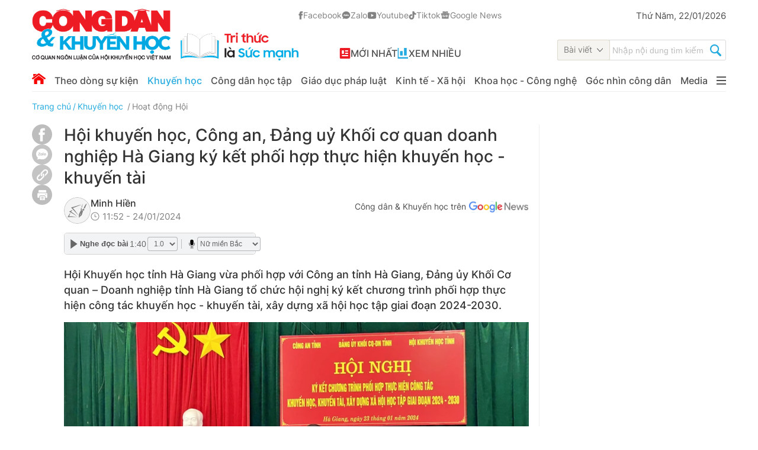

--- FILE ---
content_type: text/html; charset=utf-8
request_url: https://congdankhuyenhoc.vn/hoi-khuyen-hoc-cong-an-dang-uy-khoi-co-quan-doanh-nghiep-ha-giang-ky-ket-phoi-hop-thuc-hien-khuyen-hoc-khuyen-tai-179240124114854132.htm
body_size: 104358
content:
<!DOCTYPE html>
<html lang="vi">
<head>
    <meta http-equiv="Content-Type" content="text/html; charset=utf-8"/>
    <meta name="viewport" content="width=device-width, initial-scale=1, maximum-scale=5,minimal-ui"/>
    <title>Hội khuyến học, Công an, Đảng uỷ Khối cơ quan doanh nghiệp Hà Giang ký kết phối hợp</title>
    <meta name="description" content="Hội Khuyến học tỉnh Hà Giang vừa phối hợp với Công an tỉnh Hà Giang, Đảng ủy khối Cơ quan – Doanh nghiệp tỉnh Hà Giang tổ chức hội nghị ký kết chương trình phối hợp thực hiện công tác khuyến học - khuyến tài giai đoạn 2024-2030.">
    <meta name="keywords" content="Hội Khuyến học tỉnh Hà Giang, khuyến học - khuyến tài, Hà Giang, Công an tỉnh Hà Giang, Đảng ủy Khối Cơ quan – Doanh nghiệp tỉnh Hà Giang,">
    <meta name="news_keywords" content="Hội Khuyến học tỉnh Hà Giang, khuyến học - khuyến tài, Hà Giang, Công an tỉnh Hà Giang, Đảng ủy Khối Cơ quan – Doanh nghiệp tỉnh Hà Giang,">
    <meta property="og:title" content="Hội khuyến học, Công an, Đảng uỷ Khối cơ quan doanh nghiệp Hà Giang ký kết phối hợp thực hiện khuyến học - khuyến tài">
    <meta property="og:description" content="Hội Khuyến học tỉnh Hà Giang vừa phối hợp với Công an tỉnh Hà Giang, Đảng ủy Khối Cơ quan – Doanh nghiệp tỉnh Hà Giang tổ chức hội nghị ký kết chương trình phối hợp thực hiện công tác khuyến học - khuyến tài, xây dựng xã hội học tập giai đoạn 2024-2030.">
    <meta property="og:type" content="article" />
    <meta property="og:url" content="https://congdankhuyenhoc.vn/hoi-khuyen-hoc-cong-an-dang-uy-khoi-co-quan-doanh-nghiep-ha-giang-ky-ket-phoi-hop-thuc-hien-khuyen-hoc-khuyen-tai-179240124114854132.htm" />
        <meta property="og:image" content="https://congdankhuyenhoc.qltns.mediacdn.vn/zoom/600_315/449484899827462144/2024/1/24/-hoc-khuyen-tai-trong-cong-an-tinh-va-dang-uy-khoi-co-quan-doanh-nghiep-tinh-1706071199939173740843-17060723912821466095584-0-0-1322-2524-crop-17060724749921873408989.jpg" />
    <meta property="og:image:type" content="image/jpg" />
    <meta property="og:image:width" content="600" />
    <meta property="og:image:height" content="315" />
        <meta property="twitter:image" content="https://congdankhuyenhoc.qltns.mediacdn.vn/zoom/600_315/449484899827462144/2024/1/24/-hoc-khuyen-tai-trong-cong-an-tinh-va-dang-uy-khoi-co-quan-doanh-nghiep-tinh-1706071199939173740843-17060723912821466095584-0-0-1322-2524-crop-17060724749921873408989.jpg" />
    <meta property="twitter:card" content="summary_large_image" />
        <link rel="canonical" href="https://congdankhuyenhoc.vn/hoi-khuyen-hoc-cong-an-dang-uy-khoi-co-quan-doanh-nghiep-ha-giang-ky-ket-phoi-hop-thuc-hien-khuyen-hoc-khuyen-tai-179240124114854132.htm"/>
                    <meta name="google-site-verification" content="ZCK1o-30tJ_FJ5Ga8Dpkg3otxfC-F4k7m3WMyo4gB3I" />
                <meta property="fb:app_id" content="1837278690119049" />
        <meta name="robots" content="index, follow"/>
    <meta http-equiv="refresh" content="3600"/>
    <meta name="Language" content="vi"/>
    <meta name="distribution" content="Global"/>
    <meta name="revisit-after" content="1 days"/>
    <meta name="GENERATOR" content="https://congdankhuyenhoc.vn">
    <meta name="RATING" content="GENERAL"/>
    <link rel="shortcut icon" href="https://static.mediacdn.vn/congdankhuyenhoc.vn/image/favicon.ico" type="image/png">
    <meta name="site_path" content="https://congdankhuyenhoc.vn">
    <meta name="author" content="https://congdankhuyenhoc.vn">
    <meta name="copyright" content="Copyright (c) by https://congdankhuyenhoc.vn"/>
    <meta http-equiv="x-dns-prefetch-control" content="on"/>
    <link rel="dns-prefetch" href="https://static.mediacdn.vn/">
    <link rel="dns-prefetch" href="https://congdankhuyenhoc.qltns.mediacdn.vn">
    <link rel="dns-prefetch" href="https://videothumbs.mediacdn.vn/">
    <link rel="dns-prefetch" href="https://videothumbs-ext.mediacdn.vn/">
    <link rel="preload" href="https://static.mediacdn.vn/fonts/Inter-Regular.woff2" as="font" type="font/woff2" crossorigin>
    <link rel="preload" href="https://static.mediacdn.vn/fonts/Inter-Medium.woff2" as="font" type="font/woff2" crossorigin>
    <link rel="preload" href="https://static.mediacdn.vn/fonts/Inter-SemiBold.woff2" as="font" type="font/woff2" crossorigin>
    <link rel="preload" href="https://static.mediacdn.vn/fonts/Inter-Bold.woff2" as="font" type="font/woff2" crossorigin>
    <link rel="preload" href="https://static.mediacdn.vn/fonts/Inter-Black.woff2" as="font" type="font/woff2" crossorigin>
    <meta name="format-detection" content="telephone=no" />
<meta name="format-detection" content="address=no" />
<script>
    function getMeta(t) { let e = document.getElementsByTagName("meta"); for (let n = 0; n < e.length; n++)if (e[n].getAttribute("name") === t) return e[n].getAttribute("content"); return "" }
    var hdUserAgent = getMeta("uc:useragent");
    var isNotAllow3rd = hdUserAgent.includes("Chrome-Lighthouse");
    var isNotAllowAds = hdUserAgent.includes("Chrome-Lighthouse");
    var pageSettings = {
        Domain: "https://congdankhuyenhoc.vn",
        sharefbApiDomain: "https://sharefb.cnnd.vn",
        videoplayer: "https://vcplayer.mediacdn.vn",
        VideoToken: "[base64]",
        commentSiteName: "congdankhuyenhoc",
        DomainUtils: "https://utils3.cnnd.vn",
        ajaxDomain: "https://utils3.cnnd.vn",
        imageDomain: "https://congdankhuyenhoc.qltns.mediacdn.vn",
        DomainApiVote: "https://eth.cnnd.vn",
        DOMAIN_API_ANSWER: "https://eth.cnnd.vn",
        DOMAIN_API_ANSWER_PARAM: "congdankhuyenhoc",
        SITE_MOBILE: false,
        allow3rd: true && !isNotAllow3rd,
        allowAds: true && !isNotAllow3rd,
        appId:'1837278690119049'


    }
    function loadCss(t) {
        var e = document.getElementsByTagName("head")[0], s = document.createElement("link");
        s.rel = "stylesheet", s.type = "text/css", s.href = t, s.media = "all", e.appendChild(s)
    }
    function checkRunInitScroll() {
        if (typeof runinitscroll != "undefined" && runinitscroll.length >= 1) {
            runinitscroll[0]();
            var len = runinitscroll.length;
            var arr = [];
            for (var i = 1; i < len; i++) {
                arr.push(runinitscroll[i]);
            }
            runinitscroll = arr;
        }
        window.setTimeout(function () {
            checkRunInitScroll();
        }, 1);
    }
    setTimeout(function () {
        let e = !1;

        let runInitScrollTimeout = pageSettings.allow3rd ? 1 : 3000;

        function t() {
            try {
                e || (e = !0, document.removeEventListener("scroll", t), function () {
                    let e = document.createElement("script");
                    e.async = !0, e.setAttribute("data-ad-client", ""), document.head.appendChild(e), e.src = ""
                }(), document.removeEventListener("mousemove", t), document.removeEventListener("mousedown", t), document.removeEventListener("touchstart", t)), setTimeout(function () {
                    checkRunInitScroll();
                }, runInitScrollTimeout)

            } catch (err) {
                console.log("init --" + err);
            }
        }
        document.addEventListener("scroll", t, { passive: true }), document.addEventListener("mousemove", t), document.addEventListener("mousedown", t), document.addEventListener("touchstart", t, { passive: true }), document.addEventListener("load", function () {
            document.body.clientHeight != document.documentElement.clientHeight && 0 == document.documentElement.scrollTop && 0 == document.body.scrollTop || t()
        })
    }, 1);
    function loadJsAsyncHead(jsLink, callback, callbackEr) {
        if (!document.querySelector('script[src="' + jsLink + '"]')) {
            var scriptEl = document.createElement("script");
            scriptEl.type = "text/javascript";
            scriptEl.async = true;
            scriptEl.src = jsLink;

            if (typeof callback === "function") {
                scriptEl.onload = callback;
            }

            if (typeof callbackEr !== "undefined") {
                scriptEl.onerror = callbackEr;
            }

            document.head.appendChild(scriptEl);
        }
    }
</script>

<style>


    .xam-header .header__top,
    .xam-header .header__middle .container {
        -webkit-filter: grayscale(100%);
        -moz-filter: grayscale(100%);
        filter: grayscale(100%);
    }
</style>

<script>
    window.addEventListener('DOMContentLoaded', (event) => {
        function setCssXam() {
            let checkHome = document.getElementById('home-xam');
            let bodyEl = document.body;

            let currentTime = new Date();
            var startTime = new Date('2025/05/24 00:00');
            var endTime = new Date('2025/05/25 23:59');
            console.log(currentTime);

            // trong khoảng startTime - endTime
            if (startTime <= currentTime && currentTime <= endTime) {
                if (checkHome !== null) {
                    bodyEl.classList.add("xam-all");

                    let styleElement = document.createElement('style');

                    styleElement.textContent = `
                        html {
                            -webkit-filter: grayscale(100%);
                            -moz-filter: grayscale(100%);
                            filter: grayscale(100%);
                        }
                    `;
                    document.head.appendChild(styleElement);
                }
            }

        }
        setCssXam();
    });
</script>





        <style>
        @font-face {
            font-family: Inter;
            font-style: normal;
            font-display: swap;
            src: url("https://static.mediacdn.vn/fonts/Inter-Regular.woff2") format("woff2"),
            url("https://static.mediacdn.vn/fonts/Inter-Regular.woff") format("woff"),
            url("https://static.mediacdn.vn/fonts/Inter-Regular.ttf") format("truetype"),
            url("https://static.mediacdn.vn/fonts/Inter-Regular.eot") format("embedded-opentype");
        }
        @font-face {
            font-family: Inter;
            font-style: normal;
            font-display: swap;
            font-weight: 500;
            src: url("https://static.mediacdn.vn/fonts/Inter-Medium.woff2") format("woff2"),
            url("https://static.mediacdn.vn/fonts/Inter-Medium.woff") format("woff"),
            url("https://static.mediacdn.vn/fonts/Inter-Medium.ttf") format("truetype"),
            url("https://static.mediacdn.vn/fonts/Inter-Medium.eot") format("embedded-opentype");
        }
        @font-face {
            font-family: Inter;
            font-style: normal;
            font-display: swap;
            font-weight: 600;
            src: url("https://static.mediacdn.vn/fonts/Inter-SemiBold.woff2") format("woff2"), url("https://static.mediacdn.vn/fonts/Inter-SemiBold.woff") format("woff"), url("https://static.mediacdn.vn/fonts/Inter-SemiBold.ttf") format("truetype"), url("https://static.mediacdn.vn/fonts/Inter-SemiBold.eot") format("embedded-opentype");
        }
        @font-face {
            font-family: Inter;
            font-style: normal;
            font-display: swap;
            font-weight: 700;
            font-display: swap;
            src: url("https://static.mediacdn.vn/fonts/Inter-Bold.woff2") format("woff2"), url("https://static.mediacdn.vn/fonts/Inter-Bold.woff") format("woff"), url("https://static.mediacdn.vn/fonts/Inter-Bold.ttf") format("truetype"), url("https://static.mediacdn.vn/fonts/Inter-Bold.eot") format("embedded-opentype");
        }
        @font-face {
            font-family: Inter;
            font-style: normal;
            font-weight: 800;
            font-display: swap;
            src: url("https://static.mediacdn.vn/fonts/Inter-Black.woff2") format("woff2"), url("https://static.mediacdn.vn/fonts/Inter-Black.woff") format("woff"), url("https://static.mediacdn.vn/fonts/Inter-Black.ttf") format("truetype"), url("https://static.mediacdn.vn/fonts/Inter-Black.eot") format("embedded-opentype");
        }
    </style>
                <!-- GOOGLE SEARCH STRUCTURED DATA FOR ARTICLE -->
<script type="application/ld+json">
{
    "@context": "http://schema.org",
    "@type": "NewsArticle",
    "mainEntityOfPage":{
        "@type":"WebPage",
        "@id":"https://congdankhuyenhoc.vn/hoi-khuyen-hoc-cong-an-dang-uy-khoi-co-quan-doanh-nghiep-ha-giang-ky-ket-phoi-hop-thuc-hien-khuyen-hoc-khuyen-tai-179240124114854132.htm"
    },
    "headline": "Hội khuyến học, Công an, Đảng uỷ Khối cơ quan doanh nghiệp Hà Giang ký kết phối hợp",
    "description": "Hội Khuyến học tỉnh Hà Giang vừa phối hợp với Công an tỉnh Hà Giang, Đảng ủy khối Cơ quan – Doanh nghiệp tỉnh Hà Giang tổ chức hội nghị ký kết chương trình phối hợp thực hiện công tác khuyến học - khuyến tài giai đoạn 2024-2030.",
    "image": {
        "@type": "ImageObject",
        "url": "https://congdankhuyenhoc.qltns.mediacdn.vn/zoom/700_438/449484899827462144/2024/1/24/-hoc-khuyen-tai-trong-cong-an-tinh-va-dang-uy-khoi-co-quan-doanh-nghiep-tinh-1706071199939173740843-17060723912821466095584-0-0-1577-2524-crop-17060724593771100354474.jpg",
        "width" : 700,
        "height" : 438
    },
    "datePublished": "2024-01-24T11:48:54",
    "dateModified": "2024-01-24T12:02:34",
    "author": {
        "@type": "Person",
        "name": "Minh Hiền"
    },
    "publisher": {
        "@type": "Organization",
        "name": "https://congdankhuyenhoc.vn",
        "logo": {
            "@type": "ImageObject",
            "url": "https://static.mediacdn.vn/congdankhuyenhoc.vn/image/favicon.png",
            "width": 70,
            "height": 70
        }
    }
}

</script>
<!-- GOOGLE BREADCRUMB STRUCTURED DATA -->
<script type="application/ld+json">
{
    "@context": "http://schema.org",
    "@type": "BreadcrumbList",
    "itemListElement": [
        {
            "@type": "ListItem",
            "position": 1,
            "item": {
                "@id": "https://congdankhuyenhoc.vn",
                "name": "Trang chủ"
            }
        },
                {
       "@type": "ListItem",
       "position": 2,
       "item": {
           "@id": "https://congdankhuyenhoc.vn/khuyen-hoc.htm",
                "name": "Khuyến học"
            }
        }
                        ,{
        "@type": "ListItem",
        "position":3,
            "item": {
                "@id": "https://congdankhuyenhoc.vn/khuyen-hoc/hoat-dong-hoi.htm",
                "name": "Hoạt động Hội"
            }
        }
            ]
}

</script>
<script type="application/ld+json">
{
    "@context": "http://schema.org",
    "@type": "Organization",
        "name":"Congdankhuyenhoc.vn",
        "url": "https://congdankhuyenhoc.vn",
         "logo": "https://static.mediacdn.vn/congdankhuyenhoc.vn/image/logo.png",
        "email": "mailto: toasoan@congdankhuyenhoc.vn",
        "sameAs":[
                "https://www.facebook.com/congdankhuyenhoc.vn"
                    ,"https://www.youtube.com/@congdankhuyenhoc"
                    ,"https://www.tiktok.com/@congdankhuyenhoc"
             ],
    "contactPoint": [{
        "@type": "ContactPoint",
        "telephone": "+842473.098.555",
        "contactType": "customer service"
        }],
    "address": {
    "@type": "PostalAddress",
    "addressLocality": "Cầu Giấy",
    "addressRegion": "Hà Nội",
    "addressCountry": "Việt Nam",
    "postalCode":"100000",
    "streetAddress": "Số 29/67 Đỗ Quang, phường Trung Hòa, quận Cầu Giấy, Hà Nội Điện thoại: 2473.098.555"
    }
    }

</script>
<script type="application/ld+json">
{
    "@context": "https://schema.org",
    "@type": "LocalBusiness",
    "name": "Tạp chí Công dân và Khuyến học",
    "image": "https://static.mediacdn.vn/congdankhuyenhoc.vn/image/logo-ft.png",
    "@id": "https://congdankhuyenhoc.vn/",
    "url": "https://congdankhuyenhoc.vn/",
    "telephone": "02473098555",
    "address": {
        "@type": "PostalAddress",
        "streetAddress": "29/67 Đỗ Quang, phường Trung Hòa, quận Cầu Giấy, Hà Nội",
        "addressLocality": "Hanoi",
        "postalCode": "10000",
        "addressCountry": "VN"
    },
    "geo": {
        "@type": "GeoCoordinates",
        "latitude": 21.011054,
        "longitude": 105.803381
    },
    "openingHoursSpecification": {
    "@type": "OpeningHoursSpecification",
    "dayOfWeek": [
        "Thứ Hai",
        "Thứ Ba",
        "Thứ Tư",
        "Thứ Năm",
        "Thứ Sáu",
        "Thứ Bảy",
        "Chủ Nhật"
    ],
    "opens": "07:30",
    "closes": "17:30"
    },
    "sameAs": [
        "https://www.facebook.com/congdankhuyenhoc.vn",
        "https://zalo.me/congdankhuyenhoc",
        "https://www.youtube.com/@congdankhuyenhoc",
        "https://www.tiktok.com/@congdankhuyenhoc"
    ]
}
</script>
<script type="text/javascript">
        var _ADM_Channel = '%2fkhuyen-hoc%2fhoat-dong-hoi%2fdetail%2f';
    </script>


            <link href="https://static.mediacdn.vn/congdankhuyenhoc.vn/web_css/20250217/congdankh.detail.min.css?v3" rel="stylesheet" type="text/css" >
<style>
    [data-role=content] .VCSortableInPreviewMode[type=Photo] img,[data-role=content]  img{
        height: auto;
    }
    [data-role=content] .VCSortableInPreviewMode[type=block-quote-info] .quote-author-info .q-name{
        margin-right: 20px;
    }
    .detail-container .detail-info {
        align-items: end;
    }
</style>


    <style>
        .detail-player.news-audio {    display: table;
            width: 324px;
            float: right;
            position: relative;
            z-index: 1;
            border-radius: 5px;
        }
        .detail-player.news-audio  .embed-tts {
            border: 1px solid #d5d2d2;
            border-radius: 5px;
        }
        .entry-content{
            margin-bottom: 0.5em;
        }
        .entry-content iframe{
            width: 100% !important;
            min-height: calc(746px * 9/16) !important;
        }
    </style>
    <script>
        if (pageSettings.allow3rd) {
            loadJsAsyncHead('https://adminplayer.sohatv.vn/resource/init-script/playerInitScript.js', "", callbackEr = "window.arferrorload = true;");
        }
    </script>
</head>
<body>


<!-- Admicro Tag Manager -->
<script>
    if (pageSettings.allow3rd) {
        (function (a, b, d, c, e) {
            a[c] = a[c] || [];
            a[c].push({"atm.start": (new Date).getTime(), event: "atm.js"});
            a = b.getElementsByTagName(d)[0];
            b = b.createElement(d);
            b.async = !0;
            b.src = "//deqik.com/tag/corejs/" + e + ".js";
            a.parentNode.insertBefore(b, a)
        })(window, document, "script", "atmDataLayer", "ATMBJFRNQSXCC");
    }
</script>
<!-- End Admicro Tag Manager -->
<!-- Google Tag Manager -->
<script>
    if (pageSettings.allow3rd) {
        (function (w, d, s, l, i) {
            w[l] = w[l] || [];
            w[l].push({
                'gtm.start':
                    new Date().getTime(), event: 'gtm.js'
            });
            var f = d.getElementsByTagName(s)[0],
                j = d.createElement(s), dl = l != 'dataLayer' ? '&l=' + l : '';
            j.async = true;
            j.src =
                'https://www.googletagmanager.com/gtm.js?id=' + i + dl;
            f.parentNode.insertBefore(j, f);
        })(window, document, 'script', 'dataLayer', 'GTM-PNS4FV2');
    }
</script>
<!-- End Google Tag Manager -->
<script>
    <!-- Global site tag (gtag.js) - Google Analytics -->
    if (pageSettings.allow3rd) {
        loadJsAsyncHead("https://www.googletagmanager.com/gtag/js?id=G-ZEGZD3TZFZ");
    }
    if (pageSettings.allow3rd) {
        window.dataLayer = window.dataLayer || [];
        function gtag(){dataLayer.push(arguments);}
        gtag('js', new Date());

        gtag('config', 'G-ZEGZD3TZFZ');
    }
</script>
<script>
    var arfAsync = arfAsync || [];
    if (pageSettings.allow3rd) {
        loadJsAsyncHead('https://static.amcdn.vn/tka/cdn.js',"", callbackEr = "window.arferrorload = true;");
        loadJsAsyncHead('https://media1.admicro.vn/cms/Arf.min.js',"", callbackEr = "window.arferrorload = true;");
    }
</script>
<script type="text/javascript">
    if (pageSettings.allow3rd) {
        loadJsAsyncHead("https://anymind360.com/js/11264/ats.js");
    }
</script>
<div class="body-flow" style="display:none"></div>
<div class="container">
    <zone id="lnodhgf6"></zone>
    <script>
        if (pageSettings.allow3rd) {
            arfAsync.push("lnodhgf6");
        }
    </script>
</div>
<div id="admWrapsite">

        <div class="header ">
    <div class="header__top">
        <div class="container">
            <div class="header__top-flex">
                <div class="header-top-left">
                                            <a href="/" title="trang chủ" class="header__logo">
                            <img alt="Công dân khuyến học"
                                src="https://static.mediacdn.vn/congdankhuyenhoc.vn/image/logo-khuyenhoc-slogan_1182.png"
                                width="450" height="87" />
                        </a>
                                        <div class="box-link">
                        <div class="box-network">
                            <a title="Facebook" href="https://www.facebook.com/congdankhuyenhoc.vn" class="item-net"
                                rel="nofollow" target="_blank">
                                <span class="icon">
                                    <svg width="8" height="14" viewBox="0 0 8 14" fill="none"
                                        xmlns="http://www.w3.org/2000/svg">
                                        <path
                                            d="M6.65408 6.89289H4.84147V13.5335H2.0952V6.89289H0.789062V4.55912H2.0952V3.04891C2.0952 1.96895 2.6082 0.277832 4.86591 0.277832L6.90017 0.286343V2.55166H5.42419C5.18208 2.55166 4.84165 2.67263 4.84165 3.1878V4.5613H6.89402L6.65408 6.89289Z"
                                            fill="#828282" stroke="#828282" stroke-width="0.5" />
                                    </svg>
                                </span>
                                Facebook
                            </a>
                            <a title="Zalo" href="https://zalo.me/congdankhuyenhoc" class="item-net" rel="nofollow"
                                target="_blank">
                                <span class="icon-zalo">
                                    <svg width="15" height="13" viewBox="0 0 15 13" fill="none"
                                        xmlns="http://www.w3.org/2000/svg">
                                        <path
                                            d="M1.68475 12.2988C1.68475 12.2988 2.47752 11.8143 2.73037 11.3526C2.98323 10.8908 2.85134 10.7556 2.65452 10.5584C2.45769 10.3612 1.31466 9.28254 1.01468 7.62298C0.714699 5.96343 0.902618 3.95095 2.99386 2.14114C5.08511 0.331316 8.28203 0.0572673 10.4859 1.12727C12.6898 2.19727 13.4093 3.63919 13.7578 4.55173C14.1064 5.46427 14.7471 8.05507 12.3186 10.6231C9.88998 13.1912 6.40428 12.5268 5.06643 12.0651C5.06643 12.0651 4.8153 11.9036 4.01334 12.1966C3.21138 12.4897 2.40741 12.5326 1.76636 12.4258C1.76636 12.4255 1.54424 12.3918 1.68475 12.2988Z"
                                            fill="#828282" stroke="#828282" stroke-width="0.5" />
                                        <path
                                            d="M4.11293 7.41028C4.54767 7.41028 4.95339 7.40769 5.3594 7.41114C5.58726 7.41316 5.71053 7.51017 5.7315 7.69009C5.75794 7.91779 5.62547 8.06892 5.37922 8.07151C4.91489 8.07669 4.45026 8.07353 3.98592 8.07353C3.85174 8.07353 3.71755 8.07813 3.58394 8.07036C3.41728 8.06086 3.25436 8.02776 3.17448 7.85532C3.0946 7.6826 3.15006 7.52773 3.26039 7.38725C3.70433 6.82188 4.14856 6.2568 4.59278 5.69143C4.61922 5.65775 4.6445 5.62349 4.67036 5.5901C4.64335 5.54087 4.60025 5.56304 4.56663 5.56275C4.25545 5.56074 3.94426 5.56304 3.63307 5.56045C3.56181 5.55987 3.48883 5.55412 3.42015 5.53627C3.27562 5.49827 3.18798 5.38255 3.18684 5.24437C3.18569 5.10591 3.27074 4.98874 3.41469 4.94816C3.48279 4.92887 3.55635 4.92225 3.62732 4.92196C4.13965 4.91994 4.65197 4.91994 5.1643 4.92167C5.25481 4.92196 5.34589 4.92426 5.43382 4.95478C5.62806 5.02185 5.71369 5.20148 5.63467 5.39118C5.56599 5.55671 5.45623 5.69719 5.34676 5.8368C4.9712 6.3161 4.59422 6.79396 4.2178 7.27239C4.1885 7.30953 4.16034 7.34753 4.11293 7.41028Z"
                                            fill="white" />
                                        <path
                                            d="M7.44363 5.89459C7.51345 5.80621 7.58299 5.72331 7.70137 5.69913C7.92722 5.65307 8.14129 5.79988 8.14416 6.02989C8.15163 6.60533 8.14904 7.18078 8.1456 7.75622C8.14473 7.9134 8.0479 8.03373 7.90653 8.08209C7.75826 8.13247 7.60396 8.09591 7.50512 7.97069C7.45656 7.90937 7.43587 7.89901 7.36835 7.9537C7.10658 8.16615 6.81149 8.20328 6.49254 8.09965C5.98079 7.93326 5.77017 7.5337 5.71443 7.04462C5.65466 6.51897 5.82936 6.06789 6.29887 5.79125C6.68879 5.56182 7.08474 5.5811 7.44363 5.89459ZM6.42789 6.94703C6.43076 7.04606 6.46323 7.17905 6.54886 7.29477C6.73477 7.54608 7.11635 7.54522 7.30226 7.2942C7.46346 7.07657 7.46259 6.71559 7.3014 6.49796C7.21606 6.3831 7.10227 6.32294 6.96033 6.31459C6.64512 6.29616 6.42473 6.54027 6.42789 6.94703Z"
                                            fill="white" />
                                        <path
                                            d="M9.43821 6.9638C9.41637 6.22456 9.90025 5.67243 10.5887 5.65113C11.3203 5.62867 11.857 6.1215 11.8789 6.83973C11.901 7.56717 11.4556 8.08332 10.7686 8.1524C10.0224 8.22725 9.42758 7.68232 9.43821 6.9638ZM10.1609 6.89414C10.16 7.04153 10.1948 7.17884 10.2833 7.2983C10.4649 7.54299 10.8427 7.545 11.0281 7.30377C11.1953 7.08614 11.1959 6.71652 11.0309 6.49659C10.945 6.38202 10.8307 6.32272 10.689 6.31524C10.3787 6.29854 10.162 6.53632 10.1609 6.89414Z"
                                            fill="white" />
                                        <path
                                            d="M9.18479 6.39068C9.18479 6.83658 9.18709 7.28249 9.18393 7.72868C9.1822 7.98373 8.9575 8.15617 8.71585 8.09514C8.57075 8.05858 8.46242 7.90428 8.46213 7.72465C8.46098 6.96209 8.46156 6.19982 8.46156 5.43726C8.46156 5.30312 8.45983 5.16868 8.46213 5.03454C8.46587 4.81317 8.60666 4.66952 8.81786 4.66751C9.03623 4.6652 9.18249 4.80943 9.18393 5.03857C9.1868 5.48908 9.18479 5.93988 9.18479 6.39068Z"
                                            fill="white" />
                                    </svg>
                                </span>
                                Zalo
                            </a>
                            <a title="Youtube" href="https://www.youtube.com/@congdankhuyenhoc" class="item-net"
                                rel="nofollow" target="_blank">
                                <span class="icon">
                                    <svg width="16" height="12" viewBox="0 0 16 12" fill="none"
                                        xmlns="http://www.w3.org/2000/svg">
                                        <path
                                            d="M8.31186 0.210938C8.69831 0.213109 9.66515 0.222516 10.6928 0.263766L11.0575 0.279687C12.0917 0.328174 13.1251 0.412122 13.6382 0.554687C14.3221 0.747187 14.859 1.30732 15.0407 2.01798C15.3301 3.14692 15.3663 5.34837 15.3707 5.88173L15.3714 5.99173V6.11765C15.3663 6.651 15.3301 8.85317 15.0407 9.9814C14.8569 10.6942 14.3192 11.2551 13.6382 11.4447C13.1251 11.5873 12.0917 11.6712 11.0575 11.7197L10.6928 11.7363C9.66515 11.7769 8.69831 11.787 8.31186 11.7884L8.14179 11.7892H7.95725C7.13949 11.7841 3.71936 11.7472 2.63094 11.4447C1.94778 11.2522 1.41008 10.6921 1.22844 9.9814C0.938964 8.85245 0.90278 6.651 0.898438 6.11765V5.88173C0.90278 5.34837 0.938964 3.1462 1.22844 2.01798C1.41225 1.30515 1.94995 0.744293 2.63166 0.555411C3.71936 0.252187 7.14021 0.21528 7.95798 0.210938H8.31186ZM6.68719 3.46752V8.53331L11.0293 6.00041L6.68719 3.46752Z"
                                            fill="#828282" />
                                    </svg>

                                </span>
                                Youtube
                            </a>
                            <a title="Tiktok" href="https://www.tiktok.com/@congdankhuyenhoc" class="item-net"
                                rel="nofollow" target="_blank">
                                <span class="icon">
                                    <svg width="13" height="14" viewBox="0 0 13 14" fill="none"
                                        xmlns="http://www.w3.org/2000/svg">
                                        <path
                                            d="M9.94625 2.38364C9.44006 1.80077 9.16111 1.05222 9.16132 0.277344H6.87316V9.53907C6.85551 10.0403 6.64573 10.515 6.28799 10.8633C5.93024 11.2116 5.45246 11.4063 4.95525 11.4064C3.90373 11.4064 3.02994 10.5399 3.02994 9.46438C3.02994 8.17969 4.25918 7.21617 5.52544 7.61203V5.25179C2.9707 4.90821 0.734375 6.90994 0.734375 9.46438C0.734375 11.9516 2.77817 13.7218 4.94785 13.7218C7.27303 13.7218 9.16132 11.8172 9.16132 9.46438V4.76629C10.0892 5.4384 11.2032 5.79901 12.3455 5.79704V3.48907C12.3455 3.48907 10.9533 3.55629 9.94625 2.38364Z"
                                            fill="#828282" stroke="#828282" stroke-width="0.5" />
                                    </svg>
                                </span>
                                Tiktok
                            </a>
                            <a title="Google News"
                                href="https://news.google.com/publications/CAAqBwgKMMamnwwwi82vBA?ceid=VN:vi&oc=3"
                                class="item-net" rel="nofollow" target="_blank">
                                <span class="icon">
                                    <svg width="16" height="13" viewBox="0 0 16 13" fill="none"
                                        xmlns="http://www.w3.org/2000/svg">
                                        <path
                                            d="M13.5042 12.1183C13.504 12.2195 13.4645 12.3165 13.3943 12.3881C13.3241 12.4596 13.2289 12.4999 13.1296 12.5001H2.55115C2.45195 12.4997 2.35691 12.4594 2.28683 12.3878C2.21674 12.3163 2.1773 12.2194 2.17714 12.1183V3.96955C2.1773 3.86835 2.21682 3.77135 2.28704 3.69979C2.35726 3.62823 2.45245 3.58796 2.55176 3.5878H13.1296C13.2289 3.58796 13.3241 3.62823 13.3943 3.69979C13.4645 3.77135 13.504 3.86835 13.5042 3.96955V12.1183ZM11.6513 9.98848V9.24429C11.6513 9.23107 11.6461 9.2184 11.637 9.20906C11.6278 9.19971 11.6154 9.19447 11.6024 9.19447H8.31886V10.042H11.6024C11.6156 10.0417 11.6281 10.0361 11.6373 10.0264C11.6464 10.0167 11.6514 10.0038 11.6513 9.99035V9.98848ZM12.1506 8.37741V7.62948C12.1507 7.62289 12.1496 7.61632 12.1473 7.61018C12.1449 7.60403 12.1414 7.59842 12.1369 7.59367C12.1324 7.58892 12.127 7.58512 12.1211 7.5825C12.1152 7.57989 12.1088 7.5785 12.1023 7.57842H8.31948V8.42661H12.1017C12.108 8.42669 12.1143 8.4255 12.1202 8.4231C12.1261 8.42071 12.1315 8.41715 12.136 8.41264C12.1405 8.40813 12.1442 8.40275 12.1467 8.39681C12.1492 8.39088 12.1505 8.38449 12.1506 8.37803V8.37554V8.37741ZM11.6513 6.76572V6.0153C11.6513 6.00209 11.6461 5.98941 11.637 5.98007C11.6278 5.97073 11.6154 5.96548 11.6024 5.96548H8.31886V6.81305H11.6024C11.6152 6.81274 11.6273 6.80748 11.6364 6.79833C11.6455 6.78919 11.6508 6.77686 11.6513 6.76385V6.76572ZM5.48817 7.66249V8.42599H6.56985C6.48124 8.89181 6.07851 9.23059 5.48817 9.23059C5.17472 9.22042 4.87744 9.08638 4.65923 8.85683C4.44103 8.62728 4.31902 8.32023 4.31902 8.00064C4.31902 7.68106 4.44103 7.374 4.65923 7.14445C4.87744 6.91491 5.17472 6.78087 5.48817 6.7707C5.77288 6.76575 6.04802 6.87539 6.2539 7.07585L6.82468 6.49544C6.46333 6.14895 5.98432 5.95856 5.48817 5.96423C4.95842 5.96423 4.45036 6.17868 4.07577 6.56041C3.70118 6.94214 3.49074 7.45987 3.49074 7.99971C3.49074 8.53955 3.70118 9.05728 4.07577 9.43901C4.45036 9.82073 4.95842 10.0352 5.48817 10.0352C6.64318 10.0352 7.4028 9.20817 7.4028 8.04424C7.40218 7.91509 7.39155 7.78619 7.37102 7.65875L5.48817 7.66249ZM1.89481 3.68246C1.89529 3.58136 1.93491 3.48455 2.00506 3.41306C2.07521 3.34158 2.17022 3.3012 2.26942 3.30071H9.69693L8.92142 1.12729C8.89171 1.03468 8.8274 0.957732 8.74242 0.913092C8.65744 0.868451 8.55862 0.859715 8.46737 0.888774L0.732462 3.75781C0.643514 3.79518 0.572761 3.867 0.535749 3.9575C0.498736 4.048 0.498493 4.14976 0.535072 4.24045L1.89481 8.04673V3.68246ZM1.89481 3.68246C1.89529 3.58136 1.93491 3.48455 2.00506 3.41306C2.07521 3.34158 2.17022 3.3012 2.26942 3.30071H9.69693L8.92142 1.12729C8.89171 1.03468 8.8274 0.957732 8.74242 0.913092C8.65744 0.868451 8.55862 0.859715 8.46737 0.888774L0.732462 3.75781C0.643514 3.79518 0.572761 3.867 0.535749 3.9575C0.498736 4.048 0.498493 4.14976 0.535072 4.24045L1.89481 8.04673V3.68246ZM14.9189 3.4894L9.53926 2.01347L9.99821 3.30071H13.4107C13.51 3.30087 13.6052 3.34114 13.6754 3.4127C13.7456 3.48426 13.7851 3.58126 13.7853 3.68246V9.15897L15.1585 3.94962C15.1725 3.90333 15.1773 3.85469 15.1729 3.80648C15.1684 3.75826 15.1546 3.71142 15.1324 3.66862C15.1101 3.62583 15.0798 3.58792 15.0432 3.55706C15.0066 3.5262 14.9644 3.50362 14.9189 3.4894ZM12.1713 2.44566V0.656486C12.171 0.555843 12.1315 0.459444 12.0615 0.388454C11.9915 0.317464 11.8967 0.277685 11.798 0.277851H3.88338C3.83437 0.277358 3.78575 0.286717 3.7403 0.305392C3.69485 0.324068 3.65346 0.351693 3.61849 0.386688C3.58353 0.421682 3.55567 0.463359 3.53653 0.509333C3.51739 0.555308 3.50733 0.604678 3.50693 0.654618V2.42138L8.6342 0.520725C8.72602 0.491684 8.82539 0.500946 8.91052 0.546479C8.99564 0.592012 9.05956 0.670096 9.08826 0.7636L9.42071 1.69587L12.1713 2.44566Z"
                                            fill="#828282" />
                                    </svg>
                                </span>
                                Google News
                            </a>
                        </div>
                        <div class="box-but">
                            <a href="/tin-moi.htm" title="MỚI NHẤT" class="item">
                                <span class="icon">
                                    <svg width="19" height="18" viewBox="0 0 19 18" fill="none"
                                        xmlns="http://www.w3.org/2000/svg">
                                        <g clip-path="url(#clip0_1750_14829)">
                                            <path
                                                d="M2.41719 18C1.92219 18 1.49829 17.804 1.14549 17.412C0.792689 17.02 0.616589 16.5493 0.617189 16V2C0.617189 1.45 0.793589 0.979001 1.14639 0.587001C1.49919 0.195002 1.92279 -0.000664969 2.41719 1.69779e-06H16.8172C17.3122 1.69779e-06 17.7361 0.196002 18.0889 0.588002C18.4417 0.980002 18.6178 1.45067 18.6172 2V16C18.6172 16.55 18.4408 17.021 18.088 17.413C17.7352 17.805 17.3116 18.0007 16.8172 18H2.41719ZM5.11719 14H14.1172C14.3722 14 14.5861 13.904 14.7589 13.712C14.9317 13.52 15.0178 13.2827 15.0172 13C15.0172 12.7167 14.9308 12.479 14.758 12.287C14.5852 12.095 14.3716 11.9993 14.1172 12H5.11719C4.86219 12 4.64829 12.096 4.47549 12.288C4.30269 12.48 4.21659 12.7173 4.21719 13C4.21719 13.2833 4.30359 13.521 4.47639 13.713C4.64919 13.905 4.86279 14.0007 5.11719 14ZM5.11719 10H6.91719C7.17219 10 7.38609 9.904 7.55889 9.712C7.73169 9.52 7.81779 9.28267 7.81719 9V5C7.81719 4.71667 7.73079 4.479 7.55799 4.287C7.38519 4.095 7.17159 3.99933 6.91719 4H5.11719C4.86219 4 4.64829 4.096 4.47549 4.288C4.30269 4.48 4.21659 4.71733 4.21719 5V9C4.21719 9.28333 4.30359 9.521 4.47639 9.713C4.64919 9.905 4.86279 10.0007 5.11719 10ZM10.5172 10H14.1172C14.3722 10 14.5861 9.904 14.7589 9.712C14.9317 9.52 15.0178 9.28267 15.0172 9C15.0172 8.71667 14.9308 8.479 14.758 8.287C14.5852 8.095 14.3716 7.99933 14.1172 8H10.5172C10.2622 8 10.0483 8.096 9.87549 8.288C9.70269 8.48 9.61659 8.71733 9.61719 9C9.61719 9.28333 9.70359 9.521 9.87639 9.713C10.0492 9.905 10.2628 10.0007 10.5172 10ZM10.5172 6H14.1172C14.3722 6 14.5861 5.904 14.7589 5.712C14.9317 5.52 15.0178 5.28267 15.0172 5C15.0172 4.71667 14.9308 4.479 14.758 4.287C14.5852 4.095 14.3716 3.99933 14.1172 4H10.5172C10.2622 4 10.0483 4.096 9.87549 4.288C9.70269 4.48 9.61659 4.71733 9.61719 5C9.61719 5.28333 9.70359 5.521 9.87639 5.713C10.0492 5.905 10.2628 6.00067 10.5172 6Z"
                                                fill="#ED1C24" />
                                        </g>
                                        <defs>
                                            <clipPath id="clip0_1750_14829">
                                                <rect width="18" height="18" fill="white"
                                                    transform="translate(0.617188)" />
                                            </clipPath>
                                        </defs>
                                    </svg>
                                </span>
                                MỚI NHẤT
                            </a>
                            <a href="/xem-nhieu.htm" title="XEM NHIỀU" class="item">
                                <span class="icon">
                                    <svg width="19" height="18" viewBox="0 0 19 18" fill="none"
                                        xmlns="http://www.w3.org/2000/svg">
                                        <g clip-path="url(#clip0_1750_14834)">
                                            <path
                                                d="M-0.0742188 0V18H17.9258V15.4286H2.17578V0H-0.0742188ZM11.1758 0V12.8571H15.6758V0H11.1758ZM4.42578 5.14286V12.8571H8.92578V5.14286H4.42578Z"
                                                fill="#25ABE0" />
                                        </g>
                                        <defs>
                                            <clipPath id="clip0_1750_14834">
                                                <rect width="18" height="18" fill="white"
                                                    transform="translate(0.617188)" />
                                            </clipPath>
                                        </defs>
                                    </svg>
                                </span>
                                XEM NHIỀU
                            </a>
                        </div>
                    </div>
                </div>
                <div class="header__top-content">
                    <div class="header__weather">
                        <div class="content">
                            <p class="time datetimenow"></p>
                        </div>
                    </div>
                    <div class="header__search header-search">
                        <div class="toolbar-arrange face-select">
                            <div class="item-text">
                                <p class="text-all select-value" value="0">Bài viết</p>

                                <span class="icon">
                                    <svg width="11" height="7" viewBox="0 0 11 7" fill="none"
                                        xmlns="http://www.w3.org/2000/svg">
                                        <path
                                            d="M5.05076 6.5C5.16701 6.5 5.28337 6.45113 5.37212 6.3535L9.91757 1.35353C10.0952 1.15815 10.0952 0.84178 9.91757 0.64653C9.73996 0.451282 9.45234 0.451157 9.27485 0.64653L5.05076 5.29301L0.826675 0.64653C0.649062 0.451157 0.361448 0.451157 0.183949 0.64653C0.00644875 0.841904 0.00633526 1.15828 0.183949 1.35353L4.7294 6.3535C4.81815 6.45113 4.93451 6.5 5.05076 6.5Z"
                                            fill="#4F4F4F" />
                                    </svg>

                                </span>
                            </div>

                            <div class="option-arrange-list">
                                <a href="javascript:;" rel="nofollow" title="Bài viết" class="item-text select-option"
                                    value="0">Bài viết</a>
                                <a href="javascript:;" rel="nofollow" title="Tác giả" class="item-text select-option"
                                    value="1">Tác giả</a>
                            </div>
                        </div>

                        <input class="btn-input txt-search" placeholder="Nhập nội dung tìm kiếm" />
                        <button class="btn-submit btn-search" style="background: none; border: none;"
                            aria-label="btn-search">
                            <svg width="19" height="21" viewBox="0 0 19 21" fill="none"
                                xmlns="http://www.w3.org/2000/svg">
                                <path
                                    d="M18.5058 17.0954L13.6734 12.2268C14.6527 10.9083 15.1835 9.30383 15.1835 7.6533C15.1835 3.43937 11.7789 0 7.58719 0C3.40462 0 0 3.43015 0 7.6533C0 11.8764 3.40462 15.3066 7.59634 15.3066C8.81358 15.3066 10.0125 15.0023 11.0925 14.4398L16.1262 19.5113C16.4465 19.834 16.8675 20.0092 17.316 20.0092C17.7645 20.0092 18.1855 19.834 18.5058 19.5113C18.8261 19.1886 19 18.7644 19 18.3126C19 17.8423 18.8261 17.4182 18.5058 17.0954ZM13.0419 7.6533C13.0419 10.6777 10.5983 13.1397 7.59634 13.1397C4.59441 13.1397 2.14162 10.6777 2.14162 7.6533C2.14162 4.62886 4.58526 2.15768 7.59634 2.15768C10.5983 2.15768 13.0419 4.61964 13.0419 7.6533Z"
                                    fill="#25ABE0" />
                            </svg>
                        </button>
                    </div>
                </div>
            </div>
        </div>
    </div>
    <div class="header__middle">
        <div class="header__postion">
            <div class="header__nav">
                <div class="container">
                    <ul>
                        <li>
                            <a href="/" class="nav-link header__nav-link home" title="Trang chủ">
                                <svg width="23" height="18" viewBox="0 0 23 18" fill="none"
                                    xmlns="http://www.w3.org/2000/svg">
                                    <path
                                        d="M22.5206 7.7029L12.5021 0.313282C11.9355 -0.104427 11.0662 -0.104427 10.4997 0.313282L0.481127 7.7029C-0.124479 8.14809 -0.16355 8.90931 0.386705 9.39847C0.67974 9.65405 1.08673 9.7887 1.48396 9.7887C1.84537 9.7887 2.20352 9.68427 2.48679 9.47267L11.496 2.82229L20.5117 9.47542C21.1173 9.92061 22.0583 9.88763 22.6085 9.39847C23.162 8.90931 23.123 8.14809 22.5206 7.7029ZM3.56451 9.77496V17.2937C3.57102 17.5768 3.79894 17.7582 3.98778 17.8434C4.18314 17.934 4.39152 17.9725 4.61943 17.9725C9.67266 17.9725 13.3226 17.9725 18.3823 17.9725C18.6102 17.9725 18.8219 17.9313 19.014 17.8434C19.2028 17.7582 19.4242 17.5768 19.4372 17.2937V9.77496L11.496 3.92427L3.56451 9.77496ZM8.67309 11.6794H14.2082V18H8.67309V11.6794ZM2.06026 0.96458L8.1619 1.11847L2.44446 5.58962L2.06026 0.96458Z"
                                        fill="#F60000" />
                                </svg>

                            </a>
                        </li>
                        <li>
                            <a href="/theo-dong-su-kien.htm" class="nav-link header__nav-link "
                                title="Theo dòng sự kiện">
                                Theo dòng sự kiện
                            </a>
                        </li>
                        <li>
                            <a href="/khuyen-hoc.htm" class="nav-link header__nav-link" title="Khuyến học">
                                Khuyến học
                            </a>
                            <ul class="sub">
                                <li>
                                    <a href="/khuyen-hoc/hoat-dong-hoi.htm" title="Hoạt động Hội" class="item">
                                        Hoạt động Hội
                                    </a>
                                </li>
                                <li>
                                    <a href="/khuyen-hoc/xa-hoi-hoc-tap.htm" title="Xã hội học tập" class="item">
                                        Xã hội học tập
                                    </a>
                                </li>
                                <li>
                                    <a class="item" href="/khuyen-hoc/ket-noi-xua-nay.htm" title="Kết nối xưa & nay">
                                        Kết nối xưa & nay
                                    </a>
                                </li>
                                <li>
                                    <a href="/khuyen-hoc/tu-lieu-huong-dan.htm" title="Tư liệu – Hướng dẫn"
                                        class="item">
                                        Tư liệu – Hướng dẫn
                                    </a>
                                </li>
                            </ul>
                        </li>
                        <li>
                            <a href="/cong-dan-hoc-tap.htm" class="nav-link header__nav-link" title="Công dân học tập">
                                Công dân học tập
                            </a>
                            <ul class="sub">
                                <li>
                                    <a href="/cong-dan-hoc-tap/tuyen-sinh.htm" class="item" title="Tuyển sinh">
                                        Tuyển sinh
                                    </a>
                                </li>
                                <li>
                                    <a href="/cong-dan-hoc-tap/giao-duc-huong-nghiep.htm"
                                        title="Giáo dục - Hướng nghiệp" class="item">
                                        Giáo dục - Hướng nghiệp
                                    </a>
                                </li>
                                <li>
                                    <a href="/cong-dan-hoc-tap/cong-dan-toan-cau.htm" title="Công dân toàn cầu"
                                        class="item">
                                        Công dân toàn cầu
                                    </a>
                                </li>
                                <li>
                                    <a href="/cong-dan-hoc-tap/thu-tu-roma.htm" title="Thư từ Roma" class="item">
                                        Thư từ Roma
                                    </a>
                                </li>
                            </ul>
                        </li>
                        <li>
                            <a href="/giao-duc-phap-luat.htm" class="nav-link header__nav-link"
                                title="Giáo dục pháp luật">
                                Giáo dục pháp luật
                            </a>
                            <ul class="sub">
                                <li>
                                    <a href="/giao-duc-phap-luat/xay-dung-chinh-sach.htm" title="Xây dựng chính sách"
                                        class="item">
                                        Xây dựng chính sách
                                    </a>
                                </li>
                                <li>
                                    <a href="/giao-duc-phap-luat/cong-dan-va-phap-luat.htm"
                                        title="Công dân và pháp luật" class="item">
                                        Công dân và pháp luật
                                    </a>
                                </li>
                            </ul>
                        </li>

                        <li>
                            <a href="/kinh-te-xa-hoi.htm" class="nav-link header__nav-link" title="Kinh tế - Xã hội">
                                Kinh tế - Xã hội
                            </a>
                            <ul class="sub">
                                <li>
                                    <a href="/kinh-te-xa-hoi/doanh-nghiep-thi-truong.htm"
                                        title="Doanh nghiệp – Thị trường" class="item">
                                        Doanh nghiệp – Thị trường
                                    </a>
                                </li>
                                <li>
                                    <a href="/kinh-te-xa-hoi/du-lich.htm" title="Du lịch" class="item">
                                        Du lịch
                                    </a>
                                </li>
                                <li>
                                    <a href="/kinh-te-xa-hoi/doi-song.htm" title="Đời sống" class="item">
                                        Đời sống
                                    </a>
                                </li>
                                <li>
                                    <a href="/kinh-te-xa-hoi/an-ninh-kinh-te.htm" title="An ninh Kinh tế" class="item">
                                        An ninh Kinh tế
                                    </a>
                                </li>
                                <li>
                                    <a href="/kinh-te-xa-hoi/khoi-nghiep-sang-tao.htm" title="Khởi nghiệp sáng tạo"
                                        class="item">
                                        Khởi nghiệp sáng tạo
                                    </a>
                                </li>
                            </ul>
                        </li>
                        <li>
                            <a href="/khoa-hoc-cong-nghe.htm" class="nav-link header__nav-link"
                                title="Khoa học - Công nghệ">
                                Khoa học - Công nghệ
                            </a>
                        </li>
                        <li class="last-child">
                            <a href="/goc-nhin-cong-dan.htm" class="nav-link header__nav-link"
                                title="Góc nhìn công dân">
                                Góc nhìn công dân
                            </a>
                            <ul class="sub">
                                <li>
                                    <a class="item" href="/goc-nhin-cong-dan/cong-dan-tin-nhiem.htm"
                                        title="Công dân tín nhiệm">Công dân tín nhiệm</a>
                                </li>
                                <li>
                                    <a href="/goc-nhin-cong-dan/10h-sang-chu-nhat.htm" title="10h sáng Chủ nhật"
                                        class="item">
                                        10h sáng Chủ nhật
                                    </a>
                                </li>
                            </ul>
                        </li>
                        <li class="last-child2">
                            <a href="/media.htm" class="nav-link header__nav-link" title="Media">
                                Media
                            </a>
                            <ul class="sub">
                                <li>
                                    <a href="/cong-dan-khuyen-hoc-tv.htm" title="Công dân & khuyến học TV"
                                        class="item">Công
                                        dân & khuyến học TV</a>
                                </li>
                                <li>
                                    <a href="/media/podcasts.htm" title="Podcasts" class="item">Podcasts</a>
                                </li>
                                <li>
                                    <a href="/media/e-magazine.htm" title="E-Magazine" class="item">E-Magazine</a>
                                </li>
                                <li>
                                    <a href="/media/infographic.htm" title="Infographic" class="item">Infographic</a>
                                </li>
                                <li>
                                    <a href="/media/photo-story.htm" title="Photo story" class="item">Photo story</a>
                                </li>
                            </ul>
                        </li>
                        <li>
                            <a href="javascript:;" class="nav-link header__nav-link open-menu" aria-label="open-menu">
                                <svg width="16" height="14" viewBox="0 0 16 14" fill="none"
                                    xmlns="http://www.w3.org/2000/svg">
                                    <rect y="0.207031" width="16" height="2" fill="#4F4F4F" />
                                    <rect y="6" width="16" height="2" fill="#4F4F4F" />
                                    <rect y="11.7932" width="16" height="2" fill="#4F4F4F" />
                                </svg>
                            </a>
                        </li>
                    </ul>
                </div>
            </div>

        </div>
    </div>
            <div class="header__sticky-layout">
            <div class="container">
                <div class="flex">
                    <h1 class="header-logo">
                        <a href="/" title="trang chủ">
                            <img alt="Công dân khuyến học"
                                src="https://static.mediacdn.vn/congdankhuyenhoc.vn/image/logo_stick_web.png" width=""
                                height="">
                        </a>
                    </h1>

                    <p class="sapodetail box-category-sapo" data-trimline="2">
                        Hội khuyến học, Công an, Đảng uỷ Khối cơ quan doanh nghiệp Hà Giang ký kết phối hợp thực hiện khuyến học - khuyến tài
                    </p>
                    <div class="detail-new">
                        <div class="flex-icon">
                            <a class="icon-dow clipboard2" href="javascript:;"
                                data-href="https://congdankhuyenhoc.vn/hoi-khuyen-hoc-cong-an-dang-uy-khoi-co-quan-doanh-nghiep-ha-giang-ky-ket-phoi-hop-thuc-hien-khuyen-hoc-khuyen-tai-179240124114854132.htm" title="Copy">
                                <img src="https://static.mediacdn.vn/CongDanViet/images/icondetail2.svg" alt="icon"
                                    class="no">
                                <img src="https://static.mediacdn.vn/CongDanViet/images/icondetail2s.svg" alt="icon"
                                    class="yes">
                                <span class="clipboardtext">Đã copy link</span>
                            </a>
                            <a href="/print/hoi-khuyen-hoc-cong-an-dang-uy-khoi-co-quan-doanh-nghiep-ha-giang-ky-ket-phoi-hop-thuc-hien-khuyen-hoc-khuyen-tai-179240124114854132.htm" class="icon-top" title="In bài viết"
                                target="_blank">
                                <img src="https://static.mediacdn.vn/CongDanViet/images/icondetail1.svg" alt="icon"
                                    class="no">
                                <img src="https://static.mediacdn.vn/CongDanViet/images/icondetail1s.svg" alt="icon"
                                    class="yes">
                            </a>

                        </div>
                    </div>
                </div>
            </div>
        </div>
        <div class="header__menu">
        <div class="container">
            <div class="header__mega-menu">
                <div class="header__mm-cate">
                    <div class="header__mm-cate-header">
                        <span class="title">Tất cả các chuyên mục</span>
                        <a href="javascript:;" title="đóng" class="close-menu">
                            Đóng
                            <span class="icon">
											<svg width="13" height="12" viewBox="0 0 13 12" fill="none"
                                                 xmlns="http://www.w3.org/2000/svg">
												<path
                                                    d="M1.00033 12C0.802473 12 0.609069 11.9413 0.44457 11.8313C0.280071 11.7214 0.151862 11.5651 0.0761505 11.3823C0.000439361 11.1995 -0.0193747 10.9984 0.0192139 10.8043C0.0578024 10.6103 0.153061 10.432 0.292946 10.2921L10.2984 0.286642C10.4866 0.101831 10.7401 -0.00118419 11.0039 1.02725e-05C11.2676 0.00120474 11.5203 0.106512 11.7068 0.29302C11.8933 0.479528 11.9986 0.732143 11.9998 0.995902C12.001 1.25966 11.898 1.51322 11.7131 1.70141L1.70771 11.7068C1.61493 11.7999 1.50468 11.8737 1.38328 11.924C1.26188 11.9743 1.13174 12.0001 1.00033 12Z"
                                                    fill="#25ABE0"/>
												<path
                                                    d="M11.0058 12C10.8744 12.0001 10.7443 11.9743 10.6229 11.924C10.5015 11.8737 10.3912 11.7999 10.2984 11.7068L0.29299 1.70141C0.108179 1.51322 0.00516346 1.25966 0.00635793 0.995902C0.00755239 0.732143 0.11286 0.479528 0.299368 0.29302C0.485875 0.106512 0.738491 0.00120474 1.00225 1.02725e-05C1.26601 -0.00118419 1.51957 0.101831 1.70776 0.286642L11.7132 10.2921C11.8531 10.432 11.9483 10.6103 11.9869 10.8043C12.0255 10.9984 12.0057 11.1995 11.93 11.3823C11.8543 11.5651 11.7261 11.7214 11.5616 11.8313C11.3971 11.9413 11.2037 12 11.0058 12Z"
                                                    fill="#25ABE0"/>
											</svg>
										</span>
                        </a>
                    </div>
                    <div class="header__mm-cate-list">

                        <div class="box">
                            <p class="title">
                                <a href="/theo-dong-su-kien.htm" title="Theo dòng sự kiện">Theo dòng sự kiện</a>
                            </p>
                        </div>
                        <div class="box">
                            <p class="title">
                                <a href="/khuyen-hoc.htm" title="Khuyến học">
                                    Khuyến học
                                </a>
                            </p>
                            <ul class="cate-list">
                                <li>
                                    <a href="/khuyen-hoc/hoat-dong-hoi.htm" title="Hoạt động Hội" class="item">
                                        Hoạt động Hội
                                    </a>
                                </li>
                                <li>
                                    <a href="/khuyen-hoc/xa-hoi-hoc-tap.htm" title="Xã hội học tập" class="item">
                                        Xã hội học tập
                                    </a>
                                </li>
                                <li>
                                    <a class="item" href="/khuyen-hoc/ket-noi-xua-nay.htm" title="Kết nối xưa & nay">
                                        Kết nối xưa & nay
                                    </a>
                                </li>
                                <li>
                                    <a href="/khuyen-hoc/tu-lieu-huong-dan.htm" title="Tư liệu – Hướng dẫn"
                                        class="item">
                                        Tư liệu – Hướng dẫn
                                    </a>
                                </li>
                            </ul>
                        </div>
                        <div class="box">
                            <p class="title">
                                <a href="/cong-dan-hoc-tap.htm" title="Công dân học tập">
                                    Công dân học tập
                                </a>
                            </p>
                            <ul>
                                <li>
                                    <a href="/cong-dan-hoc-tap/tuyen-sinh.htm" class="item" title="Tuyển sinh">
                                        Tuyển sinh
                                    </a>
                                </li>
                                <li>
                                    <a href="/cong-dan-hoc-tap/giao-duc-huong-nghiep.htm" title="Giáo dục - Hướng nghiệp"
                                        class="item">
                                        Giáo dục - Hướng nghiệp
                                    </a>
                                </li>
                                <li>
                                    <a href="/cong-dan-hoc-tap/cong-dan-toan-cau.htm" title="Công dân toàn cầu" class="item">
                                        Công dân toàn cầu
                                    </a>
                                </li>
                                <li>
                                    <a href="/cong-dan-hoc-tap/thu-tu-roma.htm" title="Thư từ Roma" class="item">
                                        Thư từ Roma
                                    </a>
                                </li>
                            </ul>
                        </div>
                        <div class="box">
                            <p class="title">
                                <a href="/giao-duc-phap-luat.htm" title="Giáo dục pháp luật">
                                    Giáo dục pháp luật
                                </a>
                            </p>
                            <ul>
                                <li>
                                    <a href="/giao-duc-phap-luat/xay-dung-chinh-sach.htm" title="Xây dựng chính sách"
                                        class="item">
                                        Xây dựng chính sách
                                    </a>
                                </li>
                                <li>
                                    <a href="/giao-duc-phap-luat/cong-dan-va-phap-luat.htm"
                                        title="Công dân và pháp luật" class="item">
                                        Công dân và pháp luật
                                    </a>
                                </li>

                            </ul>
                        </div>
                        <div class="box">
                            <p class="title">
                                <a href="/kinh-te-xa-hoi.htm" title="Kinh tế - Xã hội">
                                    Kinh tế - Xã hội
                                </a>
                            </p>
                            <ul>
                                <li>
                                    <a href="/kinh-te-xa-hoi/doanh-nghiep-thi-truong.htm"
                                        title="Doanh nghiệp – Thị trường" class="item">
                                        Doanh nghiệp – Thị trường
                                    </a>
                                </li>
                                <li>
                                    <a href="/kinh-te-xa-hoi/du-lich.htm"
                                        title="Du lịch" class="item">
                                        Du lịch
                                    </a>
                                </li>
                                <li>
                                    <a href="/kinh-te-xa-hoi/doi-song.htm"
                                        title="Đời sống" class="item">
                                        Đời sống
                                    </a>
                                </li>
                                <li>
                                    <a href="/kinh-te-xa-hoi/an-ninh-kinh-te.htm"
                                       title="An ninh Kinh tế" class="item">
                                        An ninh Kinh tế
                                    </a>
                                </li>
                                <li>
                                    <a href="/kinh-te-xa-hoi/khoi-nghiep-sang-tao.htm"
                                       title="Khởi nghiệp sáng tạo" class="item">
                                        Khởi nghiệp sáng tạo
                                    </a>
                                </li>
                            </ul>
                        </div>
                        <div class="box">
                            <p class="title">
                                <a href="/khoa-hoc-cong-nghe.htm" title="Khoa học - Công nghệ">
                                    Khoa học - Công nghệ
                                </a>
                            </p>
                        </div>

                        <div class="box">
                            <p class="title">
                                <a href="/goc-nhin-cong-dan.htm" title="Góc nhìn công dân">
                                    Góc nhìn công dân
                                </a>
                            </p>
                            <ul>
                                <li>
                                    <a class="item" href="/goc-nhin-cong-dan/cong-dan-tin-nhiem.htm" title="Công dân tín nhiệm">Công dân tín nhiệm</a>
                                </li>
                                <li>
                                    <a href="/goc-nhin-cong-dan/10h-sang-chu-nhat.htm" title="10h sáng Chủ nhật"
                                        class="item">
                                        10h sáng Chủ nhật
                                    </a>
                                </li>
                            </ul>
                        </div>
                        <div class="box">
                            <p class="title">
                                <a href="/media.htm" title="Media">
                                    Media
                                </a>
                            </p>
                            <ul>
                                <li>
                                    <a href="/cong-dan-khuyen-hoc-tv.htm" title="Công dân & khuyến học TV" class="item">Công
                                                                                                                        dân & khuyến học TV</a>
                                </li>
                                <li>
                                    <a href="/media/podcasts.htm" title="Podcasts" class="item">Podcasts</a>
                                </li>
                                <li>
                                    <a href="/media/e-magazine.htm" title="E-Magazine" class="item">E-Magazine</a>
                                </li>
                                <li>
                                    <a href="/media/infographic.htm" title="Infographic" class="item">Infographic</a>
                                </li>
                                <li>
                                    <a href="/media/photo-story.htm" title="Photo story" class="item">Photo story</a>
                                </li>
                            </ul>
                        </div>
                    </div>
                </div>
            </div>
        </div>
    </div>
</div>            <div class="container mb-15 ">
            <zone id="l8sfrn4t"></zone>
    <script>
        if (pageSettings.allow3rd) {
            arfAsync.push("l8sfrn4t");
        }
    </script>
        </div>
    
    <div class="adm-mainsection">
        <div class="ads-sponsor type-2 adm-hidden">
            <div id="admsectionlogo">
            </div>
            <div id="admsection1">
            </div>
        </div>
        <div class="ads-sponsor type-2 adm-hidden">
            <div id="admsection2">
            </div>
            <div id="admsection3">
            </div>
        </div>
        
    <div class="main">
        <div class="layout__breadcrumb">
            <div class="container">
                <div class="box-breadcrumb" data-layout="1">
                    <div class="box-breadcrumb-name">
                        <a href="/" title="Trang chủ">
                            Trang chủ
                        </a>
                    </div>
                    <div class="box-breadcrumb-sub">
                                                    <a href="/khuyen-hoc.htm"
                               title="Khuyến học"
                               class="category-page__name"
                               style="color: #25abe0;">Khuyến học</a>
                                                                            <a href="/khuyen-hoc/hoat-dong-hoi.htm"
                               title="Hoạt động Hội"
                               class="active category-page__name"
                               data-role="cate-name">Hoạt động Hội</a>
                                            </div>
                </div>
            </div>
        </div>
        <div class="detail__content" id="detail-content">
            <div class="container ">

                <div class="detail__cflex">
                    <div class="detail__cmain">
                        <div class="detail-container setsticky" data-layout="1">
                            <div class="socialdetail">
                                <ul class="list-social">
    <li>
        <a onclick="fbClient.shareClick('https://congdankhuyenhoc.vn/hoi-khuyen-hoc-cong-an-dang-uy-khoi-co-quan-doanh-nghiep-ha-giang-ky-ket-phoi-hop-thuc-hien-khuyen-hoc-khuyen-tai-179240124114854132.htm');" href="javascript:;" class="item"
         rel="nofollow" title="Facebook">
            <svg class="itemfb" xmlns="http://www.w3.org/2000/svg" width="34" height="34" viewBox="0 0 34 34" fill="none">
                <path class="itembg itemfb-bg"
                    d="M17 34C26.3888 34 34 26.3888 34 17C34 7.61116 26.3888 0 17 0C7.61116 0 0 7.61116 0 17C0 26.3888 7.61116 34 17 34Z"
                    fill="#BDBDBD"/>
                <path
                    d="M21.2738 17.6656H18.2403V28.7787H13.6444V17.6656H11.4586V13.76H13.6444V11.2327C13.6444 9.42532 14.5029 6.59521 18.2812 6.59521L21.6856 6.60946V10.4005H19.2155C18.8104 10.4005 18.2406 10.6029 18.2406 11.4651V13.7637H21.6753L21.2738 17.6656Z"
                    fill="white"/>
            </svg>
        </a>
    </li>
    <li>
        <div class="zalo_stick">
            <div class="btnZalo  btn " data-href="https://congdankhuyenhoc.vn/hoi-khuyen-hoc-cong-an-dang-uy-khoi-co-quan-doanh-nghiep-ha-giang-ky-ket-phoi-hop-thuc-hien-khuyen-hoc-khuyen-tai-179240124114854132.htm"
                 data-layout="icon-text" data-color="blue" data-customize=true title="Zalo"></div>
        </div>
    </li>
    <li>
        <a href="javascript:;" class="item clipboard" title="Copy link"
           data-href="https://congdankhuyenhoc.vn/hoi-khuyen-hoc-cong-an-dang-uy-khoi-co-quan-doanh-nghiep-ha-giang-ky-ket-phoi-hop-thuc-hien-khuyen-hoc-khuyen-tai-179240124114854132.htm" rel="nofollow">
            <svg xmlns="http://www.w3.org/2000/svg" width="34" height="34" viewBox="0 0 34 34" fill="none">
                <circle  cx="17" cy="17" r="17"  class="itembg itemcoppy-bg" fill="#C4C4C4"/>
                <g clip-path="url(#clip0_2135_23739)">
                    <path
                        d="M25.8775 9.25598C24.114 7.49248 21.2549 7.49248 19.4914 9.25594L15.7173 13.03C13.8932 14.8542 14.0621 17.7608 15.7173 19.4161C15.9945 19.6933 16.3012 19.9193 16.625 20.1049L17.3139 19.4161C17.7656 18.9642 17.6066 18.436 17.5985 18.0549C17.4993 17.9846 17.4029 17.9086 17.3139 17.8196C16.4644 16.9702 16.4262 15.5141 17.3139 14.6265C17.4457 14.4947 21.0079 10.9325 21.0879 10.8525C21.9684 9.97201 23.4004 9.97201 24.2809 10.8525C25.1614 11.733 25.1614 13.165 24.2809 14.0456L21.7863 16.5402C21.8584 16.9393 22.2914 17.8848 22.0687 19.4445C22.0795 19.4338 22.0926 19.4269 22.1034 19.4161L25.8775 15.6421C27.6409 13.8786 27.6409 11.0195 25.8775 9.25598Z"
                        fill="white"/>
                    <path
                        d="M19.7085 15.4249C19.4313 15.1477 19.1246 14.9217 18.8008 14.7361L18.112 15.4249C17.6601 15.8767 17.8192 16.4049 17.8273 16.7861C17.9265 16.8564 18.023 16.9323 18.112 17.0214C18.9614 17.8708 18.9996 19.3268 18.112 20.2144C17.9799 20.3465 14.1226 24.2038 14.0455 24.2809C13.165 25.1615 11.7329 25.1615 10.8524 24.2809C9.97192 23.4004 9.97192 21.9684 10.8524 21.0879L13.6396 18.3008C13.5674 17.9016 13.1345 16.9561 13.3572 15.3964C13.3463 15.4071 13.3332 15.4141 13.3224 15.4249L9.25589 19.4915C7.49247 21.255 7.49247 24.114 9.25589 25.8775C11.0194 27.641 13.8784 27.641 15.6419 25.8775L19.7085 21.811C21.4988 20.0207 21.4009 17.1173 19.7085 15.4249Z"
                        fill="white"/>
                </g>
                <defs>
                    <clipPath id="clip0_2135_23739">
                        <rect width="19.2667" height="19.2667" fill="white" transform="translate(7.93333 7.93335)"/>
                    </clipPath>
                </defs>
            </svg>
            <span class="clipboardtext">Đã copy link</span>
        </a>
    </li>
    <li>
        <a href="/print/hoi-khuyen-hoc-cong-an-dang-uy-khoi-co-quan-doanh-nghiep-ha-giang-ky-ket-phoi-hop-thuc-hien-khuyen-hoc-khuyen-tai-179240124114854132.htm" class="item" title="In bài viết" target="_blank">
            <svg xmlns="http://www.w3.org/2000/svg" width="34" height="34" viewBox="0 0 34 34" fill="none">
                <circle class="itembg itemprint-bg" cx="17" cy="17" r="17" fill="#BDBDBD"/>
                <g clip-path="url(#clip0_2135_23748)">
                    <path
                        d="M24.1473 10.2577C24.1473 9.60099 23.613 9.06665 22.9563 9.06665H12.177C11.5204 9.06665 10.986 9.60099 10.986 10.2577V13.1796H24.1473V10.2577Z"
                        fill="white"/>
                    <path
                        d="M25.1498 14.2764H9.9835C9.62911 14.2764 9.34086 14.5646 9.34086 14.919V21.3111C9.34086 21.6655 9.62911 21.9538 9.9835 21.9538H12.357V19.8545C12.357 18.8952 13.1371 18.1151 14.0964 18.1151H21.0369C21.9963 18.1151 22.7763 18.8952 22.7763 19.8545V21.9538H25.1498C25.5042 21.9538 25.7925 21.6655 25.7925 21.3111V14.919C25.7925 14.5646 25.5042 14.2764 25.1498 14.2764ZM23.5989 16.7441H22.7763C22.4733 16.7441 22.2279 16.4987 22.2279 16.1957C22.2279 15.8927 22.4733 15.6473 22.7763 15.6473H23.5989C23.9019 15.6473 24.1473 15.8927 24.1473 16.1957C24.1473 16.4987 23.9019 16.7441 23.5989 16.7441ZM21.0369 19.2119H14.0964C13.742 19.2119 13.4538 19.5001 13.4538 19.8545V25.424C13.4538 25.7784 13.742 26.0667 14.0964 26.0667H21.0369C21.3913 26.0667 21.6796 25.7784 21.6796 25.424V19.8545C21.6796 19.5001 21.3913 19.2119 21.0369 19.2119ZM19.2118 24.4215H15.9215C15.6185 24.4215 15.3731 24.1761 15.3731 23.8731C15.3731 23.5702 15.6185 23.3248 15.9215 23.3248H19.2118C19.5148 23.3248 19.7602 23.5702 19.7602 23.8731C19.7602 24.1761 19.5148 24.4215 19.2118 24.4215ZM19.2118 21.9538H15.9215C15.6185 21.9538 15.3731 21.7084 15.3731 21.4054C15.3731 21.1024 15.6185 20.857 15.9215 20.857H19.2118C19.5148 20.857 19.7602 21.1024 19.7602 21.4054C19.7602 21.7084 19.5148 21.9538 19.2118 21.9538Z"
                        fill="white"/>
                </g>
                <defs>
                    <clipPath id="clip0_2135_23748">
                        <rect width="17" height="17" fill="white" transform="translate(9.06667 9.06665)"/>
                    </clipPath>
                </defs>
            </svg>
        </a>
    </li>

</ul>




                            </div>
                            <div>
                                                                <h1 class="detail-title"
                                    data-role="title">Hội khuyến học, Công an, Đảng uỷ Khối cơ quan doanh nghiệp Hà Giang ký kết phối hợp thực hiện khuyến học - khuyến tài</h1>

                                <style>
    .detail-author .box-avt .avt:nth-child(n+2) {
        margin-left: -15px;
    }
    .detail-author .box-avt {
        display: flex;
    }
</style>
<div class="detail-info">
    <div class="detail-infol">
        <div class="detail-author">
                            <div class="box-avt">
                    <img class="avt" src="https://static.mediacdn.vn/CongDanViet/images/img-author.png" alt="Minh Hiền">
                </div>
                <div class="info">
                    <p>Minh Hiền</p>
                    <div class="detail-time">
                        <div data-role="publishdate">
                        <span class="icon">
                            <svg width="15" height="15" viewBox="0 0 13 14" fill="none" xmlns="http://www.w3.org/2000/svg">
                                <path d="M8.71408 6.95447H6.65813V4.10775C6.65813 3.84569 6.44573 3.6333 6.18368 3.6333C5.92162 3.6333 5.70923 3.84569 5.70923 4.10775V7.42892C5.70923 7.69098 5.92162 7.90337 6.18368 7.90337H8.71408C8.97614 7.90337 9.18853 7.69098 9.18853 7.42892C9.18853 7.16686 8.97614 6.95447 8.71408 6.95447Z" fill="#828282"></path>
                                <path d="M6.5 0.45459C2.91599 0.45459 0 3.37042 0 6.95459C0 10.5388 2.91599 13.4546 6.5 13.4546C10.0842 13.4546 13 10.5388 13 6.95459C13 3.37042 10.084 0.45459 6.5 0.45459ZM6.5 12.5057C3.43916 12.5057 0.948898 10.0154 0.948898 6.95459C0.948898 3.89375 3.43916 1.40349 6.5 1.40349C9.56084 1.40349 12.0511 3.89372 12.0511 6.95444C12.0511 10.0154 9.56084 12.5057 6.5 12.5057Z" fill="#828282"></path>
                            </svg>
                        </span>
                            11:52 - 24/01/2024
                        </div>
                    </div>
                </div>
                    </div>
    </div>
    <div class="detail-google-news">
            <span class="text">
                Công dân &amp; Khuyến học trên
            </span>
        <a class="icon" title="Google News" href="https://news.google.com/publications/CAAqBwgKMMamnwwwi82vBA?ceid=VN:vi&amp;oc=3" rel="nofollow" target="_blank">
                <span>
                    <svg width="100" height="19" viewBox="0 0 100 19" fill="none" xmlns="http://www.w3.org/2000/svg" xmlns:xlink="http://www.w3.org/1999/xlink">
                        <rect y="0.25" width="100" height="18.5" fill="url(#pattern0)"></rect>
                        <defs>
                        <pattern id="pattern0" patternContentUnits="objectBoundingBox" width="1" height="1">
                        <use xlink:href="#image0_1475_38565" transform="scale(0.001 0.00540541)"></use>
                        </pattern>
                        <image id="image0_1475_38565" width="1000" height="185" xlink:href="[data-uri]"></image>
                        </defs>
                        </svg>
                </span>
        </a>
    </div>
</div>


                                <div class="detail-mode">
                                    <div class="detail-player news-audio">
                                    </div>

                                    

                                </div>
                                <h2 class="detail-sapo" data-role="sapo">
                                    Hội Khuyến học tỉnh Hà Giang vừa phối hợp với Công an tỉnh Hà Giang, Đảng ủy Khối Cơ quan – Doanh nghiệp tỉnh Hà Giang tổ chức hội nghị ký kết chương trình phối hợp thực hiện công tác khuyến học - khuyến tài, xây dựng xã hội học tập giai đoạn 2024-2030.
                                </h2>
                                <div class="detail-cmain">
                                    <div class="detail-content afcbc-body" data-role="content">
                                        
                                            
                                                                                        
                                        <figure class="VCSortableInPreviewMode" type="Photo" style=""><div><img data-author="" src="https://congdankhuyenhoc.qltns.mediacdn.vn/thumb_w/840/449484899827462144/2024/1/24/2-ha-giang-day-manh-khuyen-hoc-khuyen-tai-trong-cong-an-tinh-va-dang-uy-khoi-co-quan-doanh-nghiep-tinh-1706071199939173740843-17060723912821466095584.jpg" id="img_70340991327813632" w="2524" h="1578" alt="H&#7897;i khuy&#7871;n h&#7885;c, C&ocirc;ng an, &#272;&#7843;ng u&#7927; Kh&#7889;i c&#417; quan doanh nghi&#7879;p H&agrave; Giang k&yacute; k&#7871;t ph&#7889;i h&#7907;p th&#7921;c hi&#7879;n khuy&#7871;n h&#7885;c - khuy&#7871;n t&agrave;i- &#7842;nh 1." title="H&#7897;i khuy&#7871;n h&#7885;c, C&ocirc;ng an, &#272;&#7843;ng u&#7927; Kh&#7889;i c&#417; quan doanh nghi&#7879;p H&agrave; Giang k&yacute; k&#7871;t ph&#7889;i h&#7907;p th&#7921;c hi&#7879;n khuy&#7871;n h&#7885;c - khuy&#7871;n t&agrave;i- &#7842;nh 1." rel="lightbox" photoid="70340991327813632" data-original="https://congdankhuyenhoc.qltns.mediacdn.vn/449484899827462144/2024/1/24/2-ha-giang-day-manh-khuyen-hoc-khuyen-tai-trong-cong-an-tinh-va-dang-uy-khoi-co-quan-doanh-nghiep-tinh-1706071199939173740843-17060723912821466095584.jpg" type="photo" style="max-width:100%;" width="2524" height="1578"></div><figcaption class="PhotoCMS_Caption"><p data-placeholder="Nh&#7853;p ch&uacute; th&iacute;ch &#7843;nh">H&#7897;i Khuy&#7871;n h&#7885;c t&#7881;nh H&agrave; Giang, C&ocirc;ng an t&#7881;nh H&agrave; Giang v&agrave; &#272;&#7843;ng &#7911;y kh&#7889;i C&#417; quan &ndash; Doanh nghi&#7879;p t&#7881;nh H&agrave; Giang k&yacute; k&#7871;t ch&#432;&#417;ng tr&igrave;nh ph&#7889;i h&#7907;p th&#7921;c hi&#7879;n c&ocirc;ng t&aacute;c khuy&#7871;n h&#7885;c - khuy&#7871;n t&agrave;i. &#7842;nh: H&#7897;i Khuy&#7871;n h&#7885;c t&#7881;nh H&agrave; Giang<br></p></figcaption></figure><p>T&#7841;i h&#7897;i ngh&#7883;, c&aacute;c &#273;&#7841;i bi&#7875;u &#273;&atilde; th&#7843;o lu&#7853;n, &#273;&oacute;ng g&oacute;p &yacute; ki&#7871;n v&agrave;o n&#7897;i dung ch&#432;&#417;ng tr&igrave;nh, k&#7871; ho&#7841;ch ph&#7889;i h&#7907;p theo ch&#7913;c n&#259;ng, nhi&#7879;m v&#7909;, th&#7849;m quy&#7873;n c&#7911;a c&aacute;c &#273;&#417;n v&#7883;, s&aacute;t th&#7921;c v&#7899;i t&igrave;nh h&igrave;nh th&#7921;c ti&#7877;n t&#7841;i c&#417; s&#7903; v&agrave; t&igrave;nh h&igrave;nh c&#7911;a m&#7895;i c&#417; quan, &#273;&#7843;m b&#7843;o khi t&#7893; ch&#7913;c tri&#7875;n khai, th&#7921;c hi&#7879;n c&oacute; t&iacute;nh kh&#7843; thi cao, &#273;&#7841;t ch&#7845;t l&#432;&#7907;ng, hi&#7879;u qu&#7843; theo m&#7909;c &#273;&iacute;ch, y&ecirc;u c&#7847;u &#273;&#7863;t ra.<br></p><p>C&aacute;c &#273;&#417;n v&#7883; th&#7889;ng nh&#7845;t s&#7869; ch&uacute; tr&#7885;ng tri&#7875;n khai th&#7921;c hi&#7879;n ch&#432;&#417;ng tr&igrave;nh ph&#7889;i h&#7907;p, ph&aacute;t huy vai tr&ograve; n&ograve;ng c&#7889;t, tr&aacute;ch nhi&#7879;m l&atilde;nh &#273;&#7841;o, ch&#7881; huy x&acirc;y d&#7921;ng "&#272;&#417;n v&#7883; h&#7885;c t&#7853;p", "Chi b&#7897; h&#7885;c t&#7853;p"; x&acirc;y d&#7921;ng m&ocirc; h&igrave;nh "C&ocirc;ng d&acirc;n h&#7885;c t&#7853;p" trong c&aacute;n b&#7897;, &#273;&#7843;ng vi&ecirc;n, chi&#7871;n s&#297;, c&ocirc;ng ch&#7913;c, vi&ecirc;n ch&#7913;c, ng&#432;&#7901;i lao &#273;&#7897;ng.<br></p><p>B&ecirc;n c&#7841;nh &#273;&oacute;, t&#7853;p trung &#273;&#7893;i m&#7899;i n&#7897;i dung, ph&#432;&#417;ng th&#7913;c, t&#259;ng c&#432;&#7901;ng tuy&ecirc;n truy&#7873;n, ph&#7893; bi&#7871;n n&acirc;ng cao nh&#7853;n th&#7913;c, tr&aacute;ch nhi&#7879;m c&#7911;a l&atilde;nh &#273;&#7841;o, c&#7845;p &#7911;y c&aacute;c &#273;&#417;n v&#7883; v&agrave; c&aacute;n b&#7897;, chi&#7871;n s&#297; v&#7873; m&#7909;c &#273;&iacute;ch, vai tr&ograve;, l&#7907;i &iacute;ch c&#7911;a c&aacute;c ho&#7841;t &#273;&#7897;ng h&#7885;c t&#7853;p su&#7889;t &#273;&#7901;i, khuy&#7871;n h&#7885;c - khuy&#7871;n t&agrave;i, x&acirc;y d&#7921;ng x&atilde; h&#7897;i h&#7885;c.</p><p>Ph&aacute;t hi&#7879;n, bi&#7875;u d&#432;&#417;ng, khen th&#432;&#7903;ng k&#7883;p th&#7901;i nh&#7919;ng c&aacute; nh&acirc;n, t&#7853;p th&#7875; ti&ecirc;u bi&#7875;u trong c&ocirc;ng t&aacute;c khuy&#7871;n h&#7885;c - khuy&#7871;n t&agrave;i, x&acirc;y d&#7921;ng x&atilde; h&#7897;i h&#7885;c t&#7853;p.</p><figure class="VCSortableInPreviewMode" type="Photo" style=""><div><img data-author="" src="https://congdankhuyenhoc.qltns.mediacdn.vn/thumb_w/840/449484899827462144/2024/1/24/3-ha-giang-day-manh-khuyen-hoc-khuyen-tai-trong-cong-an-tinh-va-dang-uy-khoi-co-quan--doanh-nghiep-tinh-17060712000141627705519.jpg" id="img_70338484952776704" w="1920" h="1359" alt="H&#7897;i khuy&#7871;n h&#7885;c, C&ocirc;ng an, &#272;&#7843;ng u&#7927; Kh&#7889;i c&#417; quan doanh nghi&#7879;p H&agrave; Giang k&yacute; k&#7871;t ph&#7889;i h&#7907;p th&#7921;c hi&#7879;n khuy&#7871;n h&#7885;c - khuy&#7871;n t&agrave;i- &#7842;nh 2." title="H&#7897;i khuy&#7871;n h&#7885;c, C&ocirc;ng an, &#272;&#7843;ng u&#7927; Kh&#7889;i c&#417; quan doanh nghi&#7879;p H&agrave; Giang k&yacute; k&#7871;t ph&#7889;i h&#7907;p th&#7921;c hi&#7879;n khuy&#7871;n h&#7885;c - khuy&#7871;n t&agrave;i- &#7842;nh 2." rel="lightbox" photoid="70338484952776704" data-original="https://congdankhuyenhoc.qltns.mediacdn.vn/449484899827462144/2024/1/24/3-ha-giang-day-manh-khuyen-hoc-khuyen-tai-trong-cong-an-tinh-va-dang-uy-khoi-co-quan--doanh-nghiep-tinh-17060712000141627705519.jpg" type="photo" style="max-width:100%;" width="1920" height="1359" loading="lazy"></div><figcaption class="PhotoCMS_Caption"><p data-placeholder="Nh&#7853;p ch&uacute; th&iacute;ch &#7843;nh">Ch&#7911; t&#7883;ch H&#7897;i Khuy&#7871;n h&#7885;c t&#7881;nh H&agrave; Giang S&egrave;n Ch&#7881;n Ly ph&aacute;t bi&#7875;u t&#7841;i ch&#432;&#417;ng tr&igrave;nh. &#7842;nh: H&#7897;i Khuy&#7871;n h&#7885;c t&#7881;nh H&agrave; Giang<br></p></figcaption></figure><p>Ph&aacute;t bi&#7875;u t&#7841;i ch&#432;&#417;ng tr&igrave;nh, Ch&#7911; t&#7883;ch H&#7897;i Khuy&#7871;n h&#7885;c t&#7881;nh H&agrave; Giang S&egrave;n Ch&#7881;n Ly mong mu&#7889;n trong th&#7901;i gian t&#7899;i, s&#7921; ph&#7889;i h&#7907;p gi&#7919;a C&ocirc;ng an t&#7881;nh H&agrave; Giang, &#272;&#7843;ng &#7911;y kh&#7889;i C&#417; quan &ndash; Doanh nghi&#7879;p t&#7881;nh H&agrave; Giang v&#7899;i H&#7897;i Khuy&#7871;n h&#7885;c t&#7881;nh H&agrave; Giang s&#7869; &#273;&#432;&#7907;c t&#259;ng c&#432;&#7901;ng &#273;&#7875; ch&#7845;t l&#432;&#7907;ng trong c&ocirc;ng t&aacute;c ph&#7889;i h&#7907;p &#273;&#7841;t &#273;&#432;&#7907;c k&#7871;t qu&#7843; cao. </p><p>&Ocirc;ng S&egrave;n Ch&#7881;n Ly c&#361;ng &#273;&#7873; ngh&#7883;, &#273;&#7883;nh k&#7923; h&#7857;ng n&#259;m, c&aacute;c &#273;&#417;n v&#7883; t&#7893; ch&#7913;c &#273;&aacute;nh gi&aacute; s&#417;, t&#7893;ng k&#7871;t th&#7921;c hi&#7879;n ch&#432;&#417;ng tr&igrave;nh ph&#7889;i h&#7907;p nh&#7857;m n&acirc;ng cao ch&#7845;t l&#432;&#7907;ng ho&#7841;t &#273;&#7897;ng c&#7911;a t&#7915;ng &#273;&#417;n v&#7883; v&agrave; hi&#7879;u qu&#7843; ch&#432;&#417;ng tr&igrave;nh.</p><!-- bonewsrelation --><div class="VCSortableInPreviewMode alignCenter type-6" type="RelatedNewsBox" data-style="align-center" relatednewsboxtype="type-6"><div class="kbwscwl-relatedbox type-6 congdankhuyenhoc" style="width: 100%;"><ul class="kbwscwlr-list"><li class="kbwscwlrl" data-date="29/12/2023 16:13" data-id="179231229152018132" data-avatar="https://congdankhuyenhoc.qltns.mediacdn.vn/449484899827462144/2023/12/29/3-ha-giang-no-luc-nang-cao-ket-qua-cac-mo-hinh-hoc-tap-17038374227031805778908-50-0-1300-2000-crop-1703837701365464512610.jpg" data-url="/ha-giang-no-luc-nang-cao-ket-qua-cac-mo-hinh-hoc-tap-179231229152018132.htm" data-title="H&agrave; Giang: N&#7895; l&#7921;c n&acirc;ng cao k&#7871;t qu&#7843; c&aacute;c m&ocirc; h&igrave;nh h&#7885;c t&#7853;p"><span class="kbwscwlrl-label">Tham kh&#7843;o th&ecirc;m</span><div class="kbwscwlrl-content"><h4 class="kbwscwlrl-title"><a target="_blank" href="/ha-giang-no-luc-nang-cao-ket-qua-cac-mo-hinh-hoc-tap-179231229152018132.htm" class="title link-callout"><!-- react-text: 104 -->H&agrave; Giang: N&#7895; l&#7921;c n&acirc;ng cao k&#7871;t qu&#7843; c&aacute;c m&ocirc; h&igrave;nh h&#7885;c t&#7853;p<!-- /react-text --><svg width="9" height="9" viewbox="0 0 9 9"><path d="M2.000,7.000 L2.000,-0.000 L9.000,-0.000 L9.000,7.000 L2.000,7.000 ZM8.000,1.000 L3.000,1.000 L3.000,6.000 L8.000,6.000 L8.000,1.000 ZM7.000,9.000 L1.000,9.000 L-0.000,9.000 L-0.000,2.000 L1.000,2.000 L1.000,8.000 L7.000,8.000 L7.000,9.000 Z" fill="#999"></path></svg></a></h4><a target="_blank" href="/ha-giang-no-luc-nang-cao-ket-qua-cac-mo-hinh-hoc-tap-179231229152018132.htm" class="kbwscwlrl-thumb-avata"><img src="https://congdankhuyenhoc.qltns.mediacdn.vn/thumb_w/300/449484899827462144/2023/12/29/3-ha-giang-no-luc-nang-cao-ket-qua-cac-mo-hinh-hoc-tap-17038374227031805778908-50-0-1300-2000-crop-1703837701365464512610.jpg" alt="H&agrave; Giang: N&#7895; l&#7921;c n&acirc;ng cao k&#7871;t qu&#7843; c&aacute;c m&ocirc; h&igrave;nh h&#7885;c t&#7853;p" title="H&#7897;i khuy&#7871;n h&#7885;c, C&ocirc;ng an, &#272;&#7843;ng u&#7927; Kh&#7889;i c&#417; quan doanh nghi&#7879;p H&agrave; Giang k&yacute; k&#7871;t ph&#7889;i h&#7907;p th&#7921;c hi&#7879;n khuy&#7871;n h&#7885;c - khuy&#7871;n t&agrave;i- &#7842;nh 3." loading="lazy"></a></div></li></ul></div></div><!-- eonewsrelation --><!--Wed Jan 24 2024 11:52:26 GMT+0700 (Gi&#7901; &#272;&#244;ng D&#432;&#417;ng) -- Wed Jan 24 2024 11:52:26 GMT+0700 (Gi&#7901; &#272;&#244;ng D&#432;&#417;ng) -- Wed Jan 24 2024 12:02:19 GMT+0700 (Gi&#7901; &#272;&#244;ng D&#432;&#417;ng)-->

                                        
                                        
                                                                            </div>
                                </div>
                                                                    <div class="detail-box-tags">
                                        <div class="box-category" data-layout="35">
        <div class="box-category-middle">
                            <div class="box-category-item" data-id="179230915110139226">
                        <div class="box-category-content">
                        <h3 class="box-category-title-text">
            <a data-type="title" data-linktype="newsdetail" data-id="179230915110139226"
                class="box-category-link-title" data-type="0"
                data-newstype="" href="/ha-giang-ky-ket-thuc-hien-cong-tac-khuyen-hoc-trong-cac-don-vi-quan-doi-179230915110139226.htm"
                title="Hà Giang: Ký kết thực hiện công tác khuyến học trong các đơn vị quân đội"
                >Hà Giang: Ký kết thực hiện công tác khuyến học trong các đơn vị quân đội</a>
        </h3>

        
            </div>
    </div>
                            <div class="box-category-item" data-id="179230906160945014">
                        <div class="box-category-content">
                        <h3 class="box-category-title-text">
            <a data-type="title" data-linktype="newsdetail" data-id="179230906160945014"
                class="box-category-link-title" data-type="0"
                data-newstype="" href="/80-suat-hoc-bong-tang-hoc-sinh-dac-biet-kho-khan-cua-tinh-ha-giang-nhan-dip-dau-nam-hoc-moi-179230906160945014.htm"
                title="80 suất học bổng tặng học sinh đặc biệt khó khăn của tỉnh Hà Giang nhân dịp đầu năm học mới"
                >80 suất học bổng tặng học sinh đặc biệt khó khăn của tỉnh Hà Giang nhân dịp đầu năm học mới</a>
        </h3>

        
            </div>
    </div>
                            <div class="box-category-item" data-id="179230824112054514">
                        <div class="box-category-content">
                        <h3 class="box-category-title-text">
            <a data-type="title" data-linktype="newsdetail" data-id="179230824112054514"
                class="box-category-link-title" data-type="0"
                data-newstype="" href="/hoi-khuyen-hoc-tinh-ha-giang-trao-hoc-bong-tang-80-hoc-sinh-vuot-kho-hieu-hoc-nhan-dip-nam-hoc-moi-179230824112054514.htm"
                title="Hội Khuyến học tỉnh Hà Giang trao học bổng tặng 80 học sinh vượt khó, hiếu học nhân dịp năm học mới"
                >Hội Khuyến học tỉnh Hà Giang trao học bổng tặng 80 học sinh vượt khó, hiếu học nhân dịp năm học mới</a>
        </h3>

        
            </div>
    </div>
                    </div>
    </div>
                                    </div>
                                
                            </div>
                        </div>
                        <div class="detail-container">
                            <div class="detail__tab" style="margin-right: 15px">
                                <div class="dettail__tab-main">
                                    <span class="icon">
                                        <svg width="24" height="24" viewBox="0 0 24 24" fill="none"
                                             xmlns="http://www.w3.org/2000/svg">
                                            <g clip-path="url(#clip0_505_8514)">
                                                <path fill-rule="evenodd" clip-rule="evenodd"
                                                      d="M23.0722 0.272575L15.1889 0.171834C14.9264 0.159982 14.7105 0.278501 14.5937 0.468131C14.5587 0.491834 14.5296 0.515538 14.4946 0.545168L0.478503 14.3111C0.0700422 14.7259 0.0583719 15.4015 0.466833 15.8163L7.90666 23.52C8.30928 23.9348 8.98033 23.9407 9.38295 23.5318L23.399 9.75998C23.434 9.73628 23.4398 9.67702 23.4398 9.67702C23.6324 9.52887 23.7491 9.33924 23.7608 9.0785L23.8366 1.03702C23.8366 0.622205 23.4807 0.272575 23.0722 0.272575Z"
                                                      stroke="#727270" stroke-width="0.5772" stroke-miterlimit="10"/>
                                                <path
                                                    d="M17.698 8.48001C18.8131 8.48001 19.717 7.56203 19.717 6.42964C19.717 5.29725 18.8131 4.37927 17.698 4.37927C16.583 4.37927 15.6791 5.29725 15.6791 6.42964C15.6791 7.56203 16.583 8.48001 17.698 8.48001Z"
                                                    fill="#727270"/>
                                            </g>
                                            <defs>
                                                <clipPath id="clip0_505_8514">
                                                    <rect width="24" height="24" fill="white"/>
                                                </clipPath>
                                            </defs>
                                        </svg>
                                    </span>
                                    <div class="detail__tab-list">
        <a href="/hoi-khuyen-hoc-tinh-ha-giang.html" class="item" title="Hội Khuyến học tỉnh Hà Giang">Hội Khuyến học tỉnh Hà Giang</a>
        <a href="/khuyen-hoc-khuyen-tai.html" class="item" title="khuyến học - khuyến tài">khuyến học - khuyến tài</a>
        <a href="/xa-hoi-hoc-tap.html" class="item" title="xã hội học tập">xã hội học tập</a>
    </div>
                                </div>


                                <div class="detail-like-fb">
                                    <span class="text">
                                        Chia sẻ:
                                    </span>

                                    <ul class="list-social">
    <li>
        <a onclick="fbClient.shareClick('https://congdankhuyenhoc.vn/hoi-khuyen-hoc-cong-an-dang-uy-khoi-co-quan-doanh-nghiep-ha-giang-ky-ket-phoi-hop-thuc-hien-khuyen-hoc-khuyen-tai-179240124114854132.htm');" href="javascript:;" class="item" rel="nofollow" title="Facebook">
            <svg width="36" height="37" viewBox="0 0 36 37" fill="none" xmlns="http://www.w3.org/2000/svg">
                <path d="M35.5 18.022C35.5 27.687 27.665 35.522 18 35.522C8.33502 35.522 0.5 27.687 0.5 18.022C0.5 8.35699 8.33502 0.521973 18 0.521973C27.665 0.521973 35.5 8.35699 35.5 18.022Z" fill="white" stroke="#828282"/>
                <path d="M22.5254 18.7265H19.3135V30.4933H14.4472V18.7265H12.1328V14.5911H14.4472V11.9151C14.4472 10.0015 15.3562 7.00488 19.3568 7.00488L22.9614 7.01996V11.034H20.346C19.917 11.034 19.3138 11.2483 19.3138 12.1612V14.595H22.9505L22.5254 18.7265Z" fill="#828282"/>
            </svg>
        </a>
    </li>
    <li>
        <a rel="nofollow" title="Zalo" class="zalo-share-button item" data-href="https://congdankhuyenhoc.vn/hoi-khuyen-hoc-cong-an-dang-uy-khoi-co-quan-doanh-nghiep-ha-giang-ky-ket-phoi-hop-thuc-hien-khuyen-hoc-khuyen-tai-179240124114854132.htm"
            data-oaid="3853758560685742933" data-layout="2" data-color="blue" data-customize=true">
            <svg width="36" height="37" viewBox="0 0 36 37" fill="none" xmlns="http://www.w3.org/2000/svg">
                <circle cx="18" cy="18.022" r="17.5" fill="white" stroke="#828282"/>
                <path d="M7.16605 29.0102C7.16605 29.0102 8.66813 28.0923 9.14723 27.2174C9.62633 26.3425 9.37644 26.0862 9.0035 25.7126C8.63057 25.3389 6.46483 23.2952 5.89644 20.1508C5.32806 17.0064 5.68411 13.1933 9.64647 9.76412C13.6088 6.33499 19.6662 5.81574 23.8419 7.84311C28.0177 9.87048 29.381 12.6026 30.0414 14.3316C30.7018 16.0606 31.9158 20.9695 27.3143 25.8353C22.7128 30.7011 16.1083 29.4422 13.5734 28.5673C13.5734 28.5673 13.0976 28.2614 11.5781 28.8166C10.0586 29.3719 8.53529 29.4531 7.32067 29.2508C7.32067 29.2502 6.89983 29.1864 7.16605 29.0102Z" fill="#828282"/>
                <path d="M11.7559 19.7441C12.5796 19.7441 13.3484 19.7392 14.1176 19.7458C14.5494 19.7496 14.7829 19.9334 14.8227 20.2743C14.8728 20.7057 14.6218 20.9921 14.1552 20.997C13.2754 21.0068 12.3951 21.0008 11.5153 21.0008C11.261 21.0008 11.0068 21.0095 10.7536 20.9948C10.4378 20.9768 10.1291 20.9141 9.9778 20.5874C9.82645 20.2601 9.93152 19.9667 10.1406 19.7005C10.9817 18.6293 11.8234 17.5586 12.6651 16.4874C12.7152 16.4235 12.7631 16.3586 12.8121 16.2954C12.7609 16.2021 12.6793 16.2441 12.6156 16.2436C12.0259 16.2397 11.4363 16.2441 10.8467 16.2392C10.7117 16.2381 10.5734 16.2272 10.4433 16.1934C10.1694 16.1214 10.0034 15.9021 10.0012 15.6403C9.99903 15.378 10.1602 15.156 10.4329 15.0791C10.562 15.0425 10.7013 15.03 10.8358 15.0294C11.8065 15.0256 12.7773 15.0256 13.748 15.0289C13.9195 15.0294 14.0921 15.0338 14.2587 15.0916C14.6267 15.2187 14.7889 15.559 14.6392 15.9185C14.5091 16.2321 14.3011 16.4983 14.0937 16.7628C13.3821 17.671 12.6678 18.5764 11.9546 19.4829C11.8991 19.5532 11.8457 19.6252 11.7559 19.7441Z" fill="white"/>
                <path d="M18.0712 16.873C18.2035 16.7055 18.3353 16.5485 18.5596 16.5026C18.9875 16.4154 19.3931 16.6936 19.3986 17.1294C19.4127 18.2197 19.4078 19.31 19.4013 20.4003C19.3996 20.6981 19.2162 20.9261 18.9483 21.0177C18.6674 21.1132 18.375 21.0439 18.1877 20.8067C18.0957 20.6905 18.0565 20.6708 17.9286 20.7745C17.4326 21.177 16.8735 21.2474 16.2692 21.051C15.2995 20.7357 14.9005 19.9787 14.7949 19.052C14.6816 18.056 15.0126 17.2013 15.9022 16.6772C16.641 16.2425 17.3912 16.279 18.0712 16.873ZM16.1467 18.8671C16.1521 19.0547 16.2136 19.3067 16.3759 19.526C16.7281 20.0021 17.4511 20.0005 17.8034 19.5249C18.1088 19.1125 18.1072 18.4286 17.8017 18.0162C17.64 17.7986 17.4245 17.6846 17.1555 17.6688C16.5583 17.6339 16.1407 18.0964 16.1467 18.8671Z" fill="white"/>
                <path d="M21.8451 18.8976C21.8037 17.4969 22.7205 16.4508 24.025 16.4104C25.4111 16.3678 26.4281 17.3016 26.4695 18.6625C26.5114 20.0408 25.6675 21.0187 24.3658 21.1497C22.9519 21.2915 21.825 20.259 21.8451 18.8976ZM23.2143 18.7656C23.2127 19.0448 23.2786 19.305 23.4463 19.5314C23.7903 19.995 24.5063 19.9988 24.8574 19.5417C25.1743 19.1294 25.1754 18.429 24.8629 18.0123C24.7001 17.7952 24.4834 17.6829 24.215 17.6687C23.627 17.6371 23.2165 18.0876 23.2143 18.7656Z" fill="white"/>
                <path d="M21.3676 17.8133C21.3676 18.6582 21.372 19.5031 21.366 20.3485C21.3627 20.8318 20.937 21.1585 20.4791 21.0428C20.2042 20.9736 19.9989 20.6812 19.9984 20.3409C19.9962 18.896 19.9973 17.4517 19.9973 16.0069C19.9973 15.7527 19.994 15.498 19.9984 15.2438C20.0054 14.8244 20.2722 14.5522 20.6724 14.5484C21.0861 14.544 21.3632 14.8173 21.366 15.2515C21.3714 16.1051 21.3676 16.9592 21.3676 17.8133Z" fill="white"/>
            </svg>
        </a>
    </li>
    <li>
        <a href="javascript:;" class="item clipboard clipboardmedia" title="Copy link" data-href="https://congdankhuyenhoc.vn/hoi-khuyen-hoc-cong-an-dang-uy-khoi-co-quan-doanh-nghiep-ha-giang-ky-ket-phoi-hop-thuc-hien-khuyen-hoc-khuyen-tai-179240124114854132.htm" rel="nofollow">
            <svg width="36" height="37" viewBox="0 0 36 37" fill="none" xmlns="http://www.w3.org/2000/svg">
                <circle cx="18" cy="18.022" r="17.5" fill="white" stroke="#828282"/>
                <g clip-path="url(#clip0_1760_16156)">
                    <path d="M27.398 9.82206C25.5307 7.95483 22.5035 7.95483 20.6362 9.82202L16.6401 13.8181C14.7087 15.7496 14.8875 18.8272 16.6401 20.5798C16.9336 20.8733 17.2584 21.1126 17.6012 21.3092L18.3306 20.5798C18.809 20.1014 18.6406 19.5421 18.632 19.1385C18.527 19.0641 18.4249 18.9837 18.3306 18.8894C17.4312 17.9901 17.3908 16.4484 18.3306 15.5085C18.4702 15.369 22.2419 11.5972 22.3266 11.5125C23.2589 10.5802 24.7752 10.5802 25.7075 11.5125C26.6398 12.4448 26.6398 13.9611 25.7075 14.8934L23.0661 17.5347C23.1425 17.9574 23.6009 18.9585 23.3651 20.6099C23.3766 20.5986 23.3904 20.5913 23.4019 20.5799L27.398 16.5838C29.2651 14.7166 29.2651 11.6893 27.398 9.82206Z" fill="#828282"/>
                    <path d="M20.8662 16.3539C20.5728 16.0604 20.248 15.8211 19.9052 15.6245L19.1759 16.3539C18.6974 16.8322 18.8658 17.3915 18.8744 17.7951C18.9795 17.8695 19.0816 17.95 19.1759 18.0442C20.0753 18.9436 20.1157 20.4853 19.1759 21.4251C19.036 21.565 14.9518 25.6491 14.8701 25.7308C13.9378 26.6631 12.4216 26.6631 11.4893 25.7308C10.557 24.7985 10.557 23.2823 11.4893 22.35L14.4404 19.3989C14.364 18.9762 13.9055 17.9751 14.1414 16.3237C14.1299 16.335 14.116 16.3424 14.1045 16.3538L9.79881 20.6596C7.93165 22.5268 7.93165 25.5541 9.79881 27.4213C11.666 29.2885 14.6933 29.2885 16.5605 27.4213L20.8662 23.1156C22.7619 21.22 22.6583 18.1458 20.8662 16.3539Z" fill="#828282"/>
                </g>
                <defs>
                    <clipPath id="clip0_1760_16156">
                        <rect width="20.4" height="20.4" fill="white" transform="translate(8.39844 8.42169)"/>
                    </clipPath>
                </defs>
            </svg>
            <span class="clipboardtext">Đã copy link</span>
        </a>
    </li>

    <li>
        <a href="/print/hoi-khuyen-hoc-cong-an-dang-uy-khoi-co-quan-doanh-nghiep-ha-giang-ky-ket-phoi-hop-thuc-hien-khuyen-hoc-khuyen-tai-179240124114854132.htm" class="item"  title="In bài viết" target="_blank">
            <svg width="36" height="37" viewBox="0 0 36 37" fill="none" xmlns="http://www.w3.org/2000/svg">
                <path d="M35.5 18.022C35.5 27.687 27.665 35.522 18 35.522C8.33502 35.522 0.5 27.687 0.5 18.022C0.5 8.35699 8.33502 0.521973 18 0.521973C27.665 0.521973 35.5 8.35699 35.5 18.022Z" fill="white" stroke="#828282"/>
                <g clip-path="url(#clip0_1760_16165)">
                    <path d="M25.5683 10.8833C25.5683 10.188 25.0025 9.62219 24.3072 9.62219H12.8939C12.1986 9.62219 11.6328 10.188 11.6328 10.8833V13.977H25.5683V10.8833Z" fill="#828282"/>
                    <path d="M26.6295 15.1383H10.5711C10.1958 15.1383 9.89062 15.4435 9.89062 15.8187V22.5869C9.89062 22.9621 10.1958 23.2673 10.5711 23.2673H13.0842V21.0446C13.0842 20.0288 13.9101 19.2028 14.9259 19.2028H22.2747C23.2905 19.2028 24.1164 20.0288 24.1164 21.0446V23.2673H26.6295C27.0048 23.2673 27.31 22.9621 27.31 22.5869V15.8187C27.31 15.4435 27.0048 15.1383 26.6295 15.1383ZM24.9874 17.7512H24.1164C23.7956 17.7512 23.5358 17.4914 23.5358 17.1706C23.5358 16.8498 23.7956 16.5899 24.1164 16.5899H24.9874C25.3082 16.5899 25.568 16.8498 25.568 17.1706C25.568 17.4914 25.3082 17.7512 24.9874 17.7512ZM22.2747 20.3641H14.9259C14.5507 20.3641 14.2455 20.6693 14.2455 21.0446V26.9417C14.2455 27.317 14.5507 27.6222 14.9259 27.6222H22.2747C22.6499 27.6222 22.9551 27.317 22.9551 26.9417V21.0446C22.9551 20.6693 22.6499 20.3641 22.2747 20.3641ZM20.3422 25.8802H16.8584C16.5376 25.8802 16.2777 25.6204 16.2777 25.2996C16.2777 24.9788 16.5376 24.719 16.8584 24.719H20.3422C20.663 24.719 20.9229 24.9788 20.9229 25.2996C20.9229 25.6204 20.663 25.8802 20.3422 25.8802ZM20.3422 23.2673H16.8584C16.5376 23.2673 16.2777 23.0075 16.2777 22.6867C16.2777 22.3659 16.5376 22.106 16.8584 22.106H20.3422C20.663 22.106 20.9229 22.3659 20.9229 22.6867C20.9229 23.0075 20.663 23.2673 20.3422 23.2673Z" fill="#828282"/>
                </g>
                <defs>
                    <clipPath id="clip0_1760_16165">
                        <rect width="18" height="18" fill="white" transform="translate(9.60156 9.62219)"/>
                    </clipPath>
                </defs>
            </svg>

        </a>
    </li>
</ul>


                                </div>
                            </div>
                            <div class=" clearfix">
                                <zone id="ln1k51mg"></zone>
    <script>
        if (pageSettings.allow3rd) {
            arfAsync.push("ln1k51mg");
        }
    </script>
                            </div>
                        </div>

                        <div class="detail__comment">
                            <style>
    .detail__opinion--input,.detail__opinion--button,.detail__opinion--title{
        font-family: Arial!important;
    }
</style>

<input type='hidden' name='hdMingUrl' id='hdMingUrl' value='/hoi-khuyen-hoc-cong-an-dang-uy-khoi-co-quan-doanh-nghiep-ha-giang-ky-ket-phoi-hop-thuc-hien-khuyen-hoc-khuyen-tai-179240124114854132.htm' />
<input type="hidden" name="CheckMXH" id="CheckMXH" value="0" />
<input type="hidden" name="CheckMXHName" id="CheckMXHName" value="0" />
<input type="hidden" name="CheckMXHEmail" id="CheckMXHEmail" value="0" />
<input type="hidden" name="CheckMXHImg" id="CheckMXHImg" value="0" />
<div class="ykcb " id="ykcb-form">
    <div class="title " >Bình luận của bạn </div>
    <div >
        <textarea name="txt_bl" rows="2" cols="20" id="txt_bl" class=" txt_bl" placeholder="Viết bình luận của bạn"></textarea>
        <div class="clearfix"></div>
        <div class="ykcb-form" id="ykcb-form">
            <div class="input-info hidden">
                <input type="hidden" id="pu-usercmthuong" value="">
                <input type="hidden" id="pu-emailcmthuong" value="">
            </div>
            <button type="button " id="btn_bl" class="btn_bl">
                Gửi
            </button>
        </div>
    </div>
</div>
<div class="cmbl box-comment">
    <div class="sbl">
        <p class="sbl_border">Bình luận <span data-count-comment="179240124114854132"></span> </p>
    </div>

    <div class="content_cm">
    </div>
    <div class="fl-w-100">
        <a href="javascript:;" class="xtbl" id="ViewMoreComment" data-page-size="5" style="display: none">Xem thêm bình luận</a>
    </div>

</div>
<div class="modal modal-small notification " data-id="tb-question">
    <div class="modal-header modal-noti">
        <p class="title">Thông báo</p>
        <a class="close closepucmt" data-act="close-modal">
            <svg width="16" height="16" viewBox="0 0 16 16" fill="none" xmlns="http://www.w3.org/2000/svg">
                <path d="M1 15L15 1" stroke="#4F4F4F" stroke-miterlimit="10" stroke-linecap="square"></path>
                <path d="M15 15L1 1" stroke="#4F4F4F" stroke-miterlimit="10" stroke-linecap="square"></path>
            </svg>
        </a>
    </div>
    <div class="modal-content">
        <p class="text mb-30">Bạn đã gửi thành công.</p>
    </div>
</div>

<div id="cmt-popup-getinfo" class="cmt-popup-container backdrop" style="display: none" >
    <div class="modal modal-small login" data-id="login">
        <div class="modal-header ">
            <p class="title">Đăng nhập để tham gia bình luận</p>
            <a class="close closepucmt" data-act="close-modal">
                <svg width="16" height="16" viewBox="0 0 16 16" fill="none" xmlns="http://www.w3.org/2000/svg">
                    <path d="M1 15L15 1" stroke="#4F4F4F" stroke-miterlimit="10" stroke-linecap="square"></path>
                    <path d="M15 15L1 1" stroke="#4F4F4F" stroke-miterlimit="10" stroke-linecap="square"></path>
                </svg>
            </a>
        </div>
        <div class="modal-content">
            <div class="modal-login-form">
                <p class="text">Đăng nhập với</p>
                <a onclick="LoginFacebook()" class="login-btn fb" href="javascript:;">
                    <span class="icon">
                        <svg width="10" height="20" viewBox="0 0 10 20" fill="none" xmlns="http://www.w3.org/2000/svg">
                            <path d="M9.32 6.55294L8.95647 10H6.20118V20H2.06235V10H0V6.55294H2.06235V4.47765C2.06235 1.67412 3.22824 0 6.54235 0H9.29647V3.44706H7.57294C6.28706 3.44706 6.20118 3.93294 6.20118 4.83059V6.55294H9.32Z" fill="white"></path>
                        </svg>

                    </span>
                    Facebook
                </a>
                <a onclick="LoginGoogle()" class="login-btn gg " href="javascript:;">
                    <span class="icon">
                        <svg width="18" height="18" viewBox="0 0 18 18" fill="none" xmlns="http://www.w3.org/2000/svg">
                            <path d="M17.2437 7.40734H8.99998V10.7943H13.7093C13.5077 11.8905 12.8883 12.8146 11.9642 13.434L14.7907 15.6314C16.4473 14.1075 17.401 11.8659 17.401 9.20158C17.401 8.57728 17.3469 7.98248 17.2437 7.40734Z" fill="white"></path>
                            <path d="M11.9642 13.434C11.1826 13.96 10.1798 14.2697 9.00001 14.2697C6.71911 14.2697 4.79214 12.7311 4.10394 10.6616L1.17908 12.9326C2.61939 15.7887 5.57866 17.75 9.00001 17.75C11.3645 17.75 13.3455 16.9684 14.7907 15.6314L11.9642 13.434Z" fill="white"></path>
                            <path d="M4.10393 7.33851L1.17907 5.07236C0.589185 6.25213 0.25 7.58921 0.25 9.00003C0.25 10.4108 0.589185 11.7479 1.17907 12.9277L4.10394 10.6616C3.92697 10.1356 3.82865 9.57517 3.82865 9.00003C3.82865 8.42489 3.92697 7.86449 4.10393 7.33851Z" fill="white"></path>
                            <path d="M9.00001 0.25C5.57866 0.25 2.61938 2.2114 1.17907 5.07236L4.10393 7.33851C4.79213 5.26899 6.71911 3.73034 9.00001 3.73034C10.283 3.73034 11.4382 4.17275 12.3427 5.03792L14.8546 2.52598C13.3406 1.11517 11.3596 0.25 9.00001 0.25Z" fill="white"></path>
                        </svg>

                    </span>
                    Google
                </a>
                
                
                
                
                
                
            </div>
        </div>
    </div>
</div>

<div class="modal-bg"></div>

                        </div>

                        
                        <div id="news-loading-bt" class="hidden"></div>
                    </div>
                    <div class="detail__csub">
                        <div class="mb-20">
                            <zone id="la88r4jz"></zone>
    <script>
        if (pageSettings.allow3rd) {
            arfAsync.push("la88r4jz");
        }
    </script>
                        </div>

                        <div class="mb-20">
                            <zone id="m1uejk2z"></zone>
    <script>
        if (pageSettings.allow3rd) {
            arfAsync.push("m1uejk2z");
        }
    </script>
                        </div>

                        <div class="home__cff-sub mb-20">
                            <div class="insert-most-view-detail hidden"></div>
                        </div>




                        <div>
                            <zone id="lmugcf6b"></zone>
    <script>
        if (pageSettings.allow3rd) {
            arfAsync.push("lmugcf6b");
        }
    </script>
                        </div>
                    </div>
                </div>
            </div>
        </div>
    </div>

    <div id="adm_sticky_footer1"></div>
    <div class="insert-list-maybe hidden"></div>

    <div class="configHidden">
          <input type='hidden' name='hdZoneId' id='hdZoneId' value='1791794' />
                    <input type='hidden' name='hdZoneUrl' id='hdZoneUrl' value='hoat-dong-hoi' />
                     <input type='hidden' name='hdParentUrl' id='hdParentUrl' value='khuyen-hoc' />
                     <input type='hidden' name='hdNewsId' id='hdNewsId' value='179240124114854132' />
                     <input type='hidden' name='hdTitle' id='hdTitle' value='Hội khuyến học, Công an, Đảng uỷ Khối cơ quan doanh nghiệp Hà Giang ký kết phối hợp thực hiện khuyến học - khuyến tài' />
                     <input type='hidden' name='hdNewsTitle' id='hdNewsTitle' value='Hội khuyến học, Công an, Đảng uỷ Khối cơ quan doanh nghiệp Hà Giang ký kết phối hợp thực hiện khuyến học - khuyến tài' />
                     <input type='hidden' name='hdSapo' id='hdSapo' value='Hội Khuyến học tỉnh Hà Giang vừa phối hợp với Công an tỉnh Hà Giang, Đảng ủy Khối Cơ quan – Doanh nghiệp tỉnh Hà Giang tổ chức hội nghị ký kết chương trình phối hợp thực hiện công tác khuyến học - khuyến tài, xây dựng xã hội học tập giai đoạn 2024-2030.' />
                     <input type='hidden' name='hidLastModifiedDate' id='hidLastModifiedDate' value='2024-01-24T12:02:34' /><input type='hidden' name='hdCommentDomain' id='hdCommentDomain' value='' />
                     <input type='hidden' name='PageNum' id='PageNum' value='0' />
                     <input type='hidden' name='CurrentPage' id='CurrentPage' value='1' />
                     <input type='hidden' name='hidCommentCount' id='hidCommentCount' value='0' />
                     <input type='hidden' name='hdUrl' id='hdUrl' value='/hoi-khuyen-hoc-cong-an-dang-uy-khoi-co-quan-doanh-nghiep-ha-giang-ky-ket-phoi-hop-thuc-hien-khuyen-hoc-khuyen-tai-179240124114854132.htm' />
                     <input type='hidden' name='hdAvatar' id='hdAvatar' value='449484899827462144/2024/1/24/-hoc-khuyen-tai-trong-cong-an-tinh-va-dang-uy-khoi-co-quan-doanh-nghiep-tinh-1706071199939173740843-17060723912821466095584-0-0-1577-2524-crop-17060724593771100354474.jpg' />
                     <input type='hidden' name='hdType' id='hdType' value='0' />
                     <input type='hidden' name='distributionDate' id='distributionDate' value='2024-01-24T11:52:00' />
                     <input type='hidden' name='hdObjectType' id='hdObjectType' value='1' />
    </div>
    </div>
    <div class="container mb-20 ">
        <zone id="la88qt6z"></zone>
    <script>
        if (pageSettings.allow3rd) {
            arfAsync.push("la88qt6z");
        }
    </script>
    </div>
    <div class="footer">
    <div class="footer__top">
        <div class="container">
            <div class="footer__top-cate">

        <div class="item">
            <p class="title">
                <a href="/theo-dong-su-kien.htm" title="Theo dòng sự kiện" >Theo dòng sự kiện</a>
            </p>
            <ul class="cate-list">
            </ul>
        </div>
        <div class="item">
            <p class="title">
                <a href="/khuyen-hoc.htm" title="Khuyến học" >Khuyến học</a>
            </p>
            <ul class="cate-list">
                <li>
                    <a href="/khuyen-hoc/hoat-dong-hoi.htm" title="Hoạt động Hội" class="nav-link">
                        Hoạt động Hội
                    </a>
                </li>
                <li>
                    <a href="/khuyen-hoc/xa-hoi-hoc-tap.htm" title="Xã hội học tập" class="nav-link">
                        Xã hội học tập
                    </a>
                </li>
                <li>
                    <a class="nav-link" href="/khuyen-hoc/ket-noi-xua-nay.htm" title="Kết nối xưa & nay">
                        Kết nối xưa & nay
                    </a>
                </li>
                <li>
                    <a href="/khuyen-hoc/tu-lieu-huong-dan.htm" title="Tư liệu – Hướng dẫn"
                        class="nav-link">
                        Tư liệu – Hướng dẫn
                    </a>
                </li>
            </ul>
        </div>
        <div class="item">
            <p class="title">
                <a href="/cong-dan-hoc-tap.htm" title="Công dân học tập">
                    Công dân học tập
                </a>
            </p>
            <ul class="cate-list">
                <li>
                    <a href="/cong-dan-hoc-tap/tuyen-sinh.htm" class="nav-link" title="Tuyển sinh">
                        Tuyển sinh
                    </a>
                </li>
                <li>
                    <a href="/cong-dan-hoc-tap/giao-duc-huong-nghiep.htm" title="Giáo dục - Hướng nghiệp"
                        class="nav-link">
                        Giáo dục - Hướng nghiệp
                    </a>
                </li>
                <li>
                    <a href="/cong-dan-hoc-tap/cong-dan-toan-cau.htm" title="Công dân toàn cầu" class="nav-link">
                        Công dân toàn cầu
                    </a>
                </li>
                <li>
                    <a href="/cong-dan-hoc-tap/thu-tu-roma.htm" title="Thư từ Roma" class="nav-link">
                        Thư từ Roma
                    </a>
                </li>
            </ul>
        </div>
        <div class="item">
            <p class="title">
                <a href="/giao-duc-phap-luat.htm" title="Giáo dục pháp luật">
                    Giáo dục pháp luật
                </a>
            </p>
            <ul class="cate-list">
                <li>
                    <a href="/giao-duc-phap-luat/xay-dung-chinh-sach.htm" title="Xây dựng chính sách"
                        class="nav-link">
                        Xây dựng chính sách
                    </a>
                </li>
                <li>
                    <a href="/giao-duc-phap-luat/cong-dan-va-phap-luat.htm"
                        title="Công dân và pháp luật" class="nav-link">
                        Công dân và pháp luật
                    </a>
                </li>
            </ul>
        </div>
        <div class="item">
            <p class="title">
                <a href="/kinh-te-xa-hoi.htm" title="Kinh tế - Xã hội">
                    Kinh tế - Xã hội
                </a>
            </p>
            <ul class="cate-list">
                <li>
                    <a href="/kinh-te-xa-hoi/doanh-nghiep-thi-truong.htm"
                        title="Doanh nghiệp – Thị trường" class="nav-link">
                        Doanh nghiệp – Thị trường
                    </a>
                </li>

                <li>
                    <a href="/kinh-te-xa-hoi/doi-song.htm"
                        title="Đời sống" class="nav-link">
                        Đời sống
                    </a>
                </li>
                <li>
                    <a href="/kinh-te-xa-hoi/du-lich.htm"
                        title="Du lịch" class="nav-link">
                        Du lịch
                    </a>
                </li>
                <li>
                    <a href="/kinh-te-xa-hoi/an-ninh-kinh-te.htm" title="An ninh Kinh tế" class="nav-link">
                        An ninh Kinh tế
                    </a>
                </li>
            </ul>
        </div>

        <div class="item">
            <p class="title">
                <a href="/khoa-hoc-cong-nghe.htm" title="Khoa học - Công nghệ">
                    Khoa học - Công nghệ
                </a>
            </p>
        </div>
        <div class="item">
            <p class="title">
                <a href="/goc-nhin-cong-dan.htm" class="nav-link header__nav-link" title="Góc nhìn công dân">
                    Góc nhìn công dân
                </a>
            </p>
            <ul class="cate-list">
                <li>
                    <a class="nav-link" href="/goc-nhin-cong-dan/cong-dan-tin-nhiem.htm" title="Công dân tín nhiệm">Công dân tín nhiệm</a>
                </li>
                <li>
                    <a href="/goc-nhin-cong-dan/10h-sang-chu-nhat.htm" title="10h sáng Chủ nhật"
                        class="nav-link">
                        10h sáng Chủ nhật
                    </a>
                </li>
            </ul>
        </div>

        <div class="item">
            <p class="title">
                <a href="/media.htm" title="Media">
                    Media
                </a>
            </p>
            <ul class="cate-list">
                <li>
                    <a href="/cong-dan-khuyen-hoc-tv.htm" title="Công dân & khuyến học TV" class="nav-link">Công
                                                                                                        dân & khuyến học TV</a>
                </li>
                <li>
                    <a href="/media/podcasts.htm" title="Podcasts" class="nav-link">Podcasts</a>
                </li>
                <li>
                    <a href="/media/e-magazine.htm" title="E-Magazine" class="nav-link">E-Magazine</a>
                </li>
                <li>
                    <a href="/media/infographic.htm" title="Infographic" class="nav-link">Infographic</a>
                </li>
                <li>
                    <a href="/media/photo-story.htm" title="Photo story" class="nav-link">Photo story</a>
                </li>
            </ul>
        </div>


    </div>
        </div>
    </div>
    <div class="footer__middle">
        <div class="container">
            <div class="footer__middle-flex">
                <div class="footer__mid-left od-box-left">
                        <a href="/" class="footer__logo">
                            <img alt="Công dân khuyến học" src="https://static.mediacdn.vn/congdankhuyenhoc.vn/image/logo23-5.png" />
                        </a>

                    <div class="social">
                        <a href="/index.rss" title="RSS" class="text">RSS</a>
                        <ul>
                            <li>
                                <a href="https://www.facebook.com/congdankhuyenhoc.vn" class="item" title="Facebook" rel="nofollow" target="_blank"  class="item">
                                    <svg width="37" height="36" viewBox="0 0 37 36" fill="none" xmlns="http://www.w3.org/2000/svg">
                                        <path d="M18.5 35.7432C28.165 35.7432 36 27.9081 36 18.2432C36 8.57818 28.165 0.743164 18.5 0.743164C8.83502 0.743164 1 8.57818 1 18.2432C1 27.9081 8.83502 35.7432 18.5 35.7432Z" fill="white" stroke="#C4C4C4" stroke-width="0.5"/>
                                        <path d="M22.8968 18.9277H19.7742V30.3677H15.0431V18.9277H12.793V14.9073H15.0431V12.3056C15.0431 10.4451 15.9269 7.53174 19.8163 7.53174L23.3208 7.5464V11.4489H20.7781C20.361 11.4489 19.7745 11.6573 19.7745 12.5448V14.911H23.3102L22.8968 18.9277Z" fill="#828282"/>
                                    </svg>
                                </a>
                            </li>
                            <li>
                                <a href="https://zalo.me/congdankhuyenhoc" class="item" title="Zalo" rel="nofollow" target="_blank">
                                    <svg width="37" height="36" viewBox="0 0 37 36" fill="none" xmlns="http://www.w3.org/2000/svg">
                                        <circle cx="18.5" cy="18.2432" r="17.5" fill="white" stroke="#C4C4C4" stroke-width="0.5"/>
                                        <path d="M7.96862 28.926C7.96862 28.926 9.42898 28.0336 9.89477 27.183C10.3606 26.3324 10.1176 26.0832 9.75503 25.72C9.39246 25.3567 7.28687 23.3698 6.73428 20.3127C6.18168 17.2556 6.52785 13.5484 10.3801 10.2146C14.2324 6.88067 20.1215 6.37585 24.1813 8.3469C28.2411 10.318 29.5665 12.9741 30.2085 14.6551C30.8506 16.3361 32.0309 21.1086 27.5572 25.8393C23.0835 30.5699 16.6625 29.346 14.198 28.4955C14.198 28.4955 13.7354 28.198 12.2581 28.7378C10.7808 29.2776 9.29983 29.3566 8.11895 29.1599C8.11895 29.1594 7.70979 29.0973 7.96862 28.926Z" fill="#828282"/>
                                        <path d="M12.4272 19.9177C13.228 19.9177 13.9754 19.9129 14.7233 19.9192C15.1431 19.923 15.3701 20.1017 15.4088 20.4331C15.4575 20.8525 15.2135 21.1309 14.7598 21.1357C13.9045 21.1453 13.0486 21.1394 12.1932 21.1394C11.946 21.1394 11.6989 21.1479 11.4527 21.1336C11.1457 21.1161 10.8456 21.0551 10.6985 20.7375C10.5513 20.4193 10.6535 20.134 10.8567 19.8752C11.6745 18.8338 12.4928 17.7928 13.3111 16.7514C13.3598 16.6893 13.4064 16.6262 13.454 16.5647C13.4043 16.474 13.3249 16.5148 13.263 16.5143C12.6897 16.5106 12.1165 16.5148 11.5432 16.5101C11.412 16.509 11.2775 16.4984 11.151 16.4655C10.8848 16.3955 10.7233 16.1824 10.7212 15.9278C10.7191 15.6728 10.8758 15.4569 11.141 15.3822C11.2664 15.3466 11.4019 15.3344 11.5327 15.3339C12.4764 15.3302 13.4202 15.3302 14.3639 15.3334C14.5306 15.3339 14.6984 15.3382 14.8604 15.3944C15.2182 15.5179 15.376 15.8488 15.2304 16.1983C15.1039 16.5032 14.9017 16.762 14.7 17.0191C14.0082 17.9021 13.3138 18.7823 12.6204 19.6637C12.5664 19.7321 12.5145 19.8021 12.4272 19.9177Z" fill="white"/>
                                        <path d="M18.5695 17.1264C18.6981 16.9636 18.8262 16.8109 19.0443 16.7663C19.4603 16.6815 19.8546 16.9519 19.8599 17.3756C19.8737 18.4357 19.8689 19.4957 19.8626 20.5557C19.861 20.8453 19.6826 21.0669 19.4222 21.156C19.1491 21.2488 18.8648 21.1815 18.6827 20.9508C18.5933 20.8378 18.5552 20.8187 18.4308 20.9195C17.9486 21.3108 17.405 21.3792 16.8175 21.1883C15.8748 20.8818 15.4868 20.1458 15.3841 19.2449C15.274 18.2766 15.5958 17.4456 16.4607 16.936C17.179 16.5134 17.9084 16.5489 18.5695 17.1264ZM16.6984 19.0651C16.7037 19.2475 16.7635 19.4925 16.9212 19.7057C17.2637 20.1686 17.9666 20.167 18.3091 19.7046C18.606 19.3037 18.6044 18.6388 18.3075 18.2379C18.1503 18.0263 17.9407 17.9155 17.6792 17.9001C17.0985 17.8661 16.6926 18.3158 16.6984 19.0651Z" fill="white"/>
                                        <path d="M22.2357 19.0947C22.1955 17.733 23.0868 16.7159 24.355 16.6767C25.7026 16.6353 26.6914 17.5431 26.7316 18.8662C26.7724 20.2062 25.9519 21.157 24.6864 21.2843C23.3118 21.4221 22.2161 20.4183 22.2357 19.0947ZM23.5669 18.9664C23.5653 19.2379 23.6293 19.4909 23.7924 19.7109C24.1269 20.1617 24.8229 20.1654 25.1643 19.721C25.4724 19.3201 25.4735 18.6392 25.1696 18.2341C25.0114 18.023 24.8007 17.9138 24.5398 17.9C23.9681 17.8693 23.569 18.3073 23.5669 18.9664Z" fill="white"/>
                                        <path d="M21.7709 18.0405C21.7709 18.8619 21.7751 19.6833 21.7693 20.5053C21.7661 20.9751 21.3522 21.2927 20.9071 21.1803C20.6398 21.113 20.4402 20.8287 20.4397 20.4978C20.4376 19.0931 20.4386 17.6889 20.4386 16.2842C20.4386 16.0371 20.4355 15.7895 20.4397 15.5424C20.4466 15.1346 20.7059 14.87 21.095 14.8663C21.4973 14.862 21.7667 15.1277 21.7693 15.5498C21.7746 16.3797 21.7709 17.2101 21.7709 18.0405Z" fill="white"/>
                                    </svg>
                                </a>
                            </li>
                            <li>
                                <a  href="https://www.youtube.com/@congdankhuyenhoc" class="item" target="_blank" rel="nofollow" title="Youtube">
                                    <svg width="37" height="36" viewBox="0 0 37 36" fill="none" xmlns="http://www.w3.org/2000/svg">
                                        <circle cx="18.5" cy="18.2432" r="17.5" stroke="#C4C4C4" stroke-width="0.5"/>
                                        <g clip-path="url(#clip0_1509_15795)">
                                            <path d="M29.6494 12.341L29.6786 12.5316C29.3966 11.5312 28.6354 10.7592 27.668 10.4783L27.6476 10.4734C25.8286 9.97951 18.5087 9.97951 18.5087 9.97951C18.5087 9.97951 11.2073 9.96978 9.36982 10.4734C8.38398 10.7592 7.62176 11.5312 7.34468 12.5112L7.33982 12.5316C6.66023 16.0812 6.65537 20.3463 7.36996 24.1467L7.33982 23.9542C7.62176 24.9546 8.38301 25.7266 9.35037 26.0076L9.37079 26.0124C11.1879 26.5073 18.5097 26.5073 18.5097 26.5073C18.5097 26.5073 25.8101 26.5073 27.6486 26.0124C28.6354 25.7266 29.3976 24.9546 29.6747 23.9746L29.6795 23.9542C29.9887 22.3034 30.1657 20.4037 30.1657 18.4631C30.1657 18.3921 30.1657 18.3202 30.1647 18.2483C30.1657 18.1821 30.1657 18.1034 30.1657 18.0246C30.1657 16.0831 29.9887 14.1834 29.6494 12.341ZM16.1734 21.793V14.7026L22.2654 18.2531L16.1734 21.793Z" fill="#828282"/>
                                        </g>
                                        <defs>
                                            <clipPath id="clip0_1509_15795">
                                                <rect width="23.3333" height="23.3333" fill="white" transform="translate(6.83203 6.57666)"/>
                                            </clipPath>
                                        </defs>
                                    </svg>
                                </a>
                            </li>
                            <li>
                                <a  href="https://www.tiktok.com/@congdankhuyenhoc" class="item" target="_blank" rel="nofollow" title="Tiktok">
                                    <svg width="37" height="36" viewBox="0 0 37 36" fill="none" xmlns="http://www.w3.org/2000/svg">
                                        <circle cx="18.5" cy="18.2432" r="17.5" stroke="#C4C4C4" stroke-width="0.5"/>
                                        <path d="M23.4326 10.8998C22.6273 9.97245 22.1835 8.78158 22.1838 7.54883H18.5436V22.2834C18.5155 23.0808 18.1818 23.836 17.6126 24.3901C17.0435 24.9442 16.2834 25.254 15.4924 25.2541C13.8195 25.2541 12.4294 23.8757 12.4294 22.1646C12.4294 20.1207 14.385 18.5879 16.3995 19.2177V15.4627C12.3351 14.9161 8.77734 18.1007 8.77734 22.1646C8.77734 26.1215 12.0288 28.9377 15.4806 28.9377C19.1798 28.9377 22.1838 25.9076 22.1838 22.1646V14.6903C23.66 15.7596 25.4322 16.3333 27.2496 16.3302V12.6584C27.2496 12.6584 25.0348 12.7653 23.4326 10.8998Z" fill="#828282"/>
                                    </svg>
                                </a>
                            </li>
                            <li>
                                <a href="https://news.google.com/publications/CAAqBwgKMMamnwwwi82vBA?ceid=VN:vi&oc=3" class="item" rel="nofollow" title="GoogleNews">
                                    <svg width="37" height="36" viewBox="0 0 36 36" fill="none" xmlns="http://www.w3.org/2000/svg">
                                        <circle cx="18.5" cy="18.2432" r="17.5" fill="white" stroke="#C4C4C4" stroke-width="0.5"/>
                                        <path d="M27.5042 26.3859C27.5039 26.5469 27.441 26.7013 27.3293 26.8151C27.2176 26.9289 27.0662 26.993 26.9082 26.9933H10.0789C9.92107 26.9928 9.76988 26.9286 9.65837 26.8148C9.54687 26.7009 9.48413 26.5468 9.48388 26.3859V13.422C9.48413 13.261 9.54701 13.1067 9.65872 12.9929C9.77043 12.879 9.92187 12.8149 10.0799 12.8147H26.9082C27.0662 12.8149 27.2176 12.879 27.3293 12.9929C27.441 13.1067 27.5039 13.261 27.5042 13.422V26.3859ZM24.5564 22.9976V21.8136C24.5564 21.7926 24.5482 21.7725 24.5336 21.7576C24.519 21.7427 24.4992 21.7344 24.4786 21.7344H19.2548V23.0828H24.4786C24.4996 23.0823 24.5195 23.0733 24.5341 23.058C24.5486 23.0426 24.5566 23.0219 24.5564 23.0006V22.9976ZM25.3507 20.4345V19.2446C25.3509 19.2341 25.3492 19.2237 25.3454 19.2139C25.3417 19.2041 25.3361 19.1952 25.3289 19.1877C25.3218 19.1801 25.3133 19.1741 25.3038 19.1699C25.2943 19.1657 25.2842 19.1635 25.2739 19.1634H19.2558V20.5128H25.2729C25.283 20.5129 25.293 20.511 25.3024 20.5072C25.3117 20.5034 25.3203 20.4977 25.3275 20.4906C25.3347 20.4834 25.3405 20.4748 25.3445 20.4654C25.3484 20.4559 25.3506 20.4458 25.3507 20.4355V20.4316V20.4345ZM24.5564 17.8705V16.6766C24.5564 16.6556 24.5482 16.6354 24.5336 16.6206C24.519 16.6057 24.4992 16.5974 24.4786 16.5974H19.2548V17.9458H24.4786C24.4989 17.9453 24.5183 17.9369 24.5327 17.9224C24.5472 17.9078 24.5556 17.8882 24.5564 17.8675V17.8705ZM14.7514 19.2971V20.5118H16.4723C16.3313 21.2529 15.6906 21.7918 14.7514 21.7918C14.2527 21.7757 13.7798 21.5624 13.4327 21.1972C13.0855 20.832 12.8914 20.3436 12.8914 19.8351C12.8914 19.3267 13.0855 18.8382 13.4327 18.473C13.7798 18.1078 14.2527 17.8946 14.7514 17.8784C15.2044 17.8705 15.6421 18.0449 15.9696 18.3639L16.8777 17.4405C16.3028 16.8892 15.5407 16.5864 14.7514 16.5954C13.9086 16.5954 13.1004 16.9365 12.5044 17.5438C11.9085 18.1511 11.5737 18.9748 11.5737 19.8336C11.5737 20.6925 11.9085 21.5161 12.5044 22.1234C13.1004 22.7307 13.9086 23.0719 14.7514 23.0719C16.5889 23.0719 17.7974 21.7562 17.7974 19.9045C17.7964 19.699 17.7795 19.4939 17.7469 19.2912L14.7514 19.2971ZM9.03471 12.9653C9.03547 12.8044 9.09851 12.6504 9.21011 12.5367C9.32171 12.423 9.47286 12.3587 9.63068 12.3579H21.4472L20.2134 8.90024C20.1661 8.75291 20.0638 8.63049 19.9286 8.55947C19.7934 8.48845 19.6362 8.47455 19.491 8.52078L7.18552 13.0852C7.04401 13.1446 6.93145 13.2589 6.87257 13.4028C6.81369 13.5468 6.8133 13.7087 6.87149 13.853L9.03471 19.9084V12.9653ZM9.03471 12.9653C9.03547 12.8044 9.09851 12.6504 9.21011 12.5367C9.32171 12.423 9.47286 12.3587 9.63068 12.3579H21.4472L20.2134 8.90024C20.1661 8.75291 20.0638 8.63049 19.9286 8.55947C19.7934 8.48845 19.6362 8.47455 19.491 8.52078L7.18552 13.0852C7.04401 13.1446 6.93145 13.2589 6.87257 13.4028C6.81369 13.5468 6.8133 13.7087 6.87149 13.853L9.03471 19.9084V12.9653ZM29.7549 12.6581L21.1963 10.3101L21.9265 12.3579H27.3554C27.5134 12.3582 27.6649 12.4223 27.7766 12.5361C27.8883 12.65 27.9511 12.8043 27.9514 12.9653V21.6779L30.136 13.3903C30.1582 13.3167 30.166 13.2393 30.1589 13.1626C30.1518 13.0859 30.1299 13.0114 30.0945 12.9433C30.0591 12.8752 30.0109 12.8149 29.9526 12.7658C29.8944 12.7167 29.8272 12.6808 29.7549 12.6581ZM25.3837 10.9977V8.15123C25.3832 7.99112 25.3204 7.83776 25.209 7.72482C25.0976 7.61188 24.9468 7.54859 24.7897 7.54886H12.1983C12.1204 7.54807 12.043 7.56296 11.9707 7.59267C11.8984 7.62238 11.8326 7.66633 11.7769 7.72201C11.7213 7.77768 11.677 7.84398 11.6465 7.91713C11.6161 7.99027 11.6001 8.06881 11.5995 8.14826V10.959L19.7565 7.93525C19.9025 7.88905 20.0606 7.90378 20.1961 7.97622C20.3315 8.04866 20.4332 8.17289 20.4788 8.32164L21.0077 9.80479L25.3837 10.9977Z" fill="#828282"/>
                                    </svg>
                                </a>
                            </li>
                        </ul>
                    </div>

                </div>

                <div class="footer__m-content od-box-m">
                    <p class="text">
                        Cơ quan chủ quản:<span> Hội Khuyến học Việt Nam</span>
                    </p>
                    <p class="text">
                        Giấy phép số 114/GP-BTTTT, cấp ngày 25/2/2022
                    </p>
                    <p class="text">
                        Tổng Biên tập: <span>Tô Phán</span>
                    </p>
                    <p class="text">
                        Tổng Thư ký Tòa soạn: <span> Trương Thúy Hằng</span>
                    </p>
                    <p class="text">
                        Địa chỉ: Số 29/67 Đỗ Quang, phường Yên Hòa, thành phố Hà Nội
                    </p>
                    <p class="text">
                        Điện thoại: <span> 02473.098.555</span>
                    </p>
                    <p class="text">
                        Email: <span>toasoan@congdankhuyenhoc.vn</span>
                    </p>
                    <p class="title">
                        LIÊN HỆ QUẢNG CÁO: <span>0983.362.663</span>
                    </p>
                </div>

                <div class="footer__m-right od-box-right">
                    <p class="title">
                        VĂN PHÒNG THƯỜNG TRÚ
                    </p>
                    <p class="text">
                        - <span> Hải Phòng, Quảng Ninh:</span> 17/45 phố Chợ Đôn, phường An Biên, thành phố Hải Phòng (<span>0939.166.688</span>)
                    </p>
                    <p class="text">
                        - <span>  Lào Cai:</span> 581 đường Hoàng Liên, phường Lào Cai, tỉnh Lào Cai (<span>0912.677.263</span>)
                    </p>
                    <p class="text">
                        - <span> Thanh Hóa:</span> 38 Đoàn Trần Nghiệp, phường Hạc Thành, tỉnh Thanh Hóa (<span>0961.354.333</span>)
                    </p>
                    <p class="text">
                        - <span> Nghệ An:</span> Toà nhà Golden City 6A, đường Lý Tự Trọng kéo dài, phường Vinh Phú, tỉnh Nghệ An (<span>0915.112.555</span>)
                    </p>
                    <p class="text">
                        - <span> Thái Nguyên, Cao Bằng:</span> 9999, đường Tố Hữu, phường Quyết Thắng, tỉnh Thái Nguyên (<span>0982.157.660</span>)
                    </p>
                </div>
            </div>
        </div>
    </div>
    <div class="footer__coppy">
        <div class="container">
            <div class="footer__coppy-flex">
                <p class="text">@ Ghi rõ nguồn “Công dân & Khuyến học” khi phát hành lại thông tin từ website</p>
                <a href="https://vccorp.vn/" title="Công ty Cổ phần VCCorp" class="by" target="_blank">
							<span class="text">
								Vận hành bởi
							</span>
                    <img src="https://static.mediacdn.vn/congdankhuyenhoc.vn/image/vcc.png" alt="Công ty Cổ phần VCCorp"/>
                </a>
            </div>
        </div>
    </div>
</div>

    <div id="back-to-top">
        <a href="javascript:;" title="Lên đầu" class="layout__sticky-icon">
            <img src="https://static.mediacdn.vn/congdankhuyenhoc.vn/image/up-top25.png" alt="icon" class="no">
            <img src="https://static.mediacdn.vn/congdankhuyenhoc.vn/image/a-up-top25.png" alt="icon" class="yes">
        </a>
    </div>
</div>
    <script>
    if (!pageSettings.allow3rd) {
        (runinitscroll = window.runinitscroll || []).push(function () {
            loadJsAsyncHead("https://static.mediacdn.vn/congdankhuyenhoc.vn/web_js/20250217/congdankh.detail.min.js?v3");
            loadJsAsyncHead("'https://sp.zalo.me/plugins/sdk.js");
        });
    } else if (!isNotAllow3rd) {
        loadJsAsyncHead("https://static.mediacdn.vn/congdankhuyenhoc.vn/web_js/20250217/congdankh.detail.min.js?v3");
        loadJsAsyncHead("https://sp.zalo.me/plugins/sdk.js");
    }


    var _chkPrLink = false;
    var _isAdsHidden= false;
</script>

    
            <script>
            if (pageSettings.allow3rd) {
                (runinit = window.runinit || []).push(function () {
                    loadJsAsync('https://static.mediacdn.vn/common/js/embedTTSv12min.js', function () {
                        embedTTS.init({
                            wrapper: '.news-audio', //chỗ chứa embed trên trang
                            cookieName: 'embedTTS', //Tên cookie để lưu lại lựa chọn tiếng nói của user
                            primaryColor: '#25abe0', //Màu sắc chủ đạo của kênh
                            newsId: '179240124114854132', //NewsId cần lấy
                            distributionDate: '2024/01/24', //Thời gian xuất bản của tin, theo format yyyy/MM/dd
                            nameSpace: 'congdankhuyenhoc', //Namespace của kênh
                            domainStorage: 'https://tts.mediacdn.vn', //Domain storage, k cần đổi
                            srcAudioFormat: '{0}/{1}/{2}-{3}-{4}.{5}', //'https://tts.mediacdn.vn/2021/05/18/afmily-nam-20210521115520186.wav
                            ext: 'm4a', //ext của file, có thể là 'mp3', 'wav', 'raw', 'ogg', ‘m4a’
                            defaultVoice: 'nu', //giọng mặc định, ‘nam’ hoặc ‘nu’,
                            apiCheckUrlExists: 'https://speech.aiservice.vn/tts/get_file',
                            labelAudio: 'ĐỌC BÀI',
                        });
                    })
                });
            }
        </script>
    <script>
    document.addEventListener('DOMContentLoaded', (event) => {
        function hiddenBaner() {
            let currentTime = new Date();
            var endTime = new Date('2023/05/03 23:59');
            if (currentTime < endTime) {
                var element = document.getElementById("banner-top");
                element.classList.add("show");
            }
        }
        hiddenBaner();
    });
</script>
<script>
    if (pageSettings.allow3rd) {
        var categoryNameHTML, categoryName;
        categoryNameHTML = document.getElementsByClassName("active category-page__name");
        if (categoryNameHTML.length){
            categoryName = categoryNameHTML[0].innerText;
            window.dataLayer = window.dataLayer || [];
            window.dataLayer.push({"content_group": categoryName});
        }

    }
</script>
<script type="text/javascript">
        if ('serviceWorker' in navigator) {
            window.addEventListener('load', () => {
                navigator.serviceWorker.register('service-worker.js')
                    .then(swReg => {
                        console.log('Service Worker is registered', swReg);
                    })
                    .catch(err => {
                        console.error('Service Worker Error', err);
                    });
            });
        }
</script>

</body>
</html>


--- FILE ---
content_type: text/html; charset=utf-8
request_url: https://congdankhuyenhoc.vn/ajax-detail-bottom-1791794.htm
body_size: 10959
content:
<div class="detail__related">
        <div class="box-category" data-layout="34" data-cd-key="siteid179:newsinzone:zoneid1791794">
                    <div class="box-category-top">
                <h2>
                <span class="box-category-title">
                    Cùng chuyên mục
                </span>
                </h2>
            </div>
        
        <div class="box-category-middle check--lmain">
                            <div class="box-category-item" data-id="179260122113024442">
                            <a class="box-category-link-with-avatar img-resize" href="/hoi-khuyen-hoc-xa-kep-bac-ninh-thuc-hien-khuyen-hoc-khuyen-tai-ket-noi-phat-trien-179260122113024442.htm"
                title="Hội Khuyến học xã Kép (Bắc Ninh) thực hiện Khuyến học, khuyến tài - kết nối - phát triển" >
                                    <img data-type="avatar"
                        src="https://congdankhuyenhoc.qltns.mediacdn.vn/zoom/270_169/449484899827462144/2026/1/22/bn1-1769055248506678365295-176905915356737037482.jpg"
                        alt="Hội Khuyến học xã Kép (Bắc Ninh) thực hiện Khuyến học, khuyến tài - kết nối - phát triển" loading=lazy
                    
                    class="box-category-avatar">
                
                                </a>
                <div class="box-category-content">
                        <h3 class="box-category-title-text">
            <a data-type="title" data-linktype="newsdetail" data-id="179260122113024442"
                class="box-category-link-title" data-type="0"
                data-newstype="0" href="/hoi-khuyen-hoc-xa-kep-bac-ninh-thuc-hien-khuyen-hoc-khuyen-tai-ket-noi-phat-trien-179260122113024442.htm"
                title="Hội Khuyến học xã Kép (Bắc Ninh) thực hiện Khuyến học, khuyến tài - kết nối - phát triển"
                >Hội Khuyến học xã Kép (Bắc Ninh) thực hiện Khuyến học, khuyến tài - kết nối - phát triển</a>
        </h3>

                    
                            <span
                    class="box-category-time ">22/01/2026 - 13:20</span>
                    
                    <p data-type="sapo" class="box-category-sapo"
                 data-trimline="3" >
                Hội Khuyến học xã Kép (Bắc Ninh) tổ chức thành công Đại hội Đại biểu lần thứ I, nhiệm kỳ 2026-2031 với phương châm hành động "Khuyến học - khuyến tài - kết nối - phát triển".</p>
            </div>
    </div>
                            <div class="box-category-item" data-id="179260121095415671">
                            <a class="box-category-link-with-avatar img-resize" href="/dai-hoi-dai-bieu-hoi-khuyen-hoc-xa-pa-tan-lai-chau-lan-thu-i-179260121095415671.htm"
                title="Đại hội Đại biểu Hội Khuyến học xã Pa Tần (Lai Châu) lần thứ I" >
                                    <img data-type="avatar"
                        src="https://congdankhuyenhoc.qltns.mediacdn.vn/zoom/270_169/449484899827462144/2026/1/21/patan3-17689630519141517194223-0-132-878-1537-crop-1768963061933308600382.jpg"
                        alt="Đại hội Đại biểu Hội Khuyến học xã Pa Tần (Lai Châu) lần thứ I" loading=lazy
                    
                    class="box-category-avatar">
                
                                </a>
                <div class="box-category-content">
                        <h3 class="box-category-title-text">
            <a data-type="title" data-linktype="newsdetail" data-id="179260121095415671"
                class="box-category-link-title" data-type="0"
                data-newstype="0" href="/dai-hoi-dai-bieu-hoi-khuyen-hoc-xa-pa-tan-lai-chau-lan-thu-i-179260121095415671.htm"
                title="Đại hội Đại biểu Hội Khuyến học xã Pa Tần (Lai Châu) lần thứ I"
                >Đại hội Đại biểu Hội Khuyến học xã Pa Tần (Lai Châu) lần thứ I</a>
        </h3>

                    
                            <span
                    class="box-category-time ">21/01/2026 - 10:26</span>
                    
                    <p data-type="sapo" class="box-category-sapo"
                 data-trimline="3" >
                Hội Khuyến học xã Pa Tần (Lai Châu) vừa tổ chức Đại hội Đại biểu lần thứ I, nhiệm kỳ 2025-2030, tiếp tục khẳng định vị thế của công tác khuyến học trong sự nghiệp phát triển xã Pa Tần.</p>
            </div>
    </div>
                            <div class="box-category-item" data-id="179260121091232869">
                            <a class="box-category-link-with-avatar img-resize" href="/hoi-khuyen-hoc-tinh-quang-ngai-kien-toan-to-chuc-day-manh-xay-dung-quy-khuyen-hoc-khuyen-tai-179260121091232869.htm"
                title="Hội Khuyến học tỉnh Quảng Ngãi kiện toàn tổ chức, đẩy mạnh xây dựng quỹ khuyến học, khuyến tài" >
                                    <img data-type="avatar"
                        src="https://congdankhuyenhoc.qltns.mediacdn.vn/zoom/270_169/449484899827462144/2026/1/21/qn3-1768961049948677859724-0-19-1059-1713-crop-1768961060260683979599.jpg"
                        alt="Hội Khuyến học tỉnh Quảng Ngãi kiện toàn tổ chức, đẩy mạnh xây dựng quỹ khuyến học, khuyến tài" loading=lazy
                    
                    class="box-category-avatar">
                
                                </a>
                <div class="box-category-content">
                        <h3 class="box-category-title-text">
            <a data-type="title" data-linktype="newsdetail" data-id="179260121091232869"
                class="box-category-link-title" data-type="0"
                data-newstype="0" href="/hoi-khuyen-hoc-tinh-quang-ngai-kien-toan-to-chuc-day-manh-xay-dung-quy-khuyen-hoc-khuyen-tai-179260121091232869.htm"
                title="Hội Khuyến học tỉnh Quảng Ngãi kiện toàn tổ chức, đẩy mạnh xây dựng quỹ khuyến học, khuyến tài"
                >Hội Khuyến học tỉnh Quảng Ngãi kiện toàn tổ chức, đẩy mạnh xây dựng quỹ khuyến học, khuyến tài</a>
        </h3>

                    
                            <span
                    class="box-category-time ">21/01/2026 - 09:30</span>
                    
                    <p data-type="sapo" class="box-category-sapo"
                 data-trimline="3" >
                Sáng 20/1, Hội Khuyến học tỉnh Quảng Ngãi tổ chức Hội nghị Ban Chấp hành mở rộng khóa V, nhiệm kỳ 2020-2025 nhằm kiện toàn chức danh Chủ tịch Hội Khuyến học tỉnh, và tổng kết công tác năm 2025, triển khai nhiệm vụ năm 2026.</p>
            </div>
    </div>
                            <div class="box-category-item" data-id="179260117105714397">
                            <a class="box-category-link-with-avatar img-resize" href="/hoi-khuyen-hoc-lam-dong-trao-hoc-bong-ket-hop-tuyen-truyen-an-ninh-mang-179260117105714397.htm"
                title="Hội khuyến học Lâm Đồng trao học bổng kết hợp tuyên truyền an ninh mạng" >
                                    <img data-type="avatar"
                        src="https://congdankhuyenhoc.qltns.mediacdn.vn/zoom/270_169/449484899827462144/2026/1/17/aa-176862081521417061187-0-53-721-1207-crop-17686208249581538844468.jpg"
                        alt="Hội khuyến học Lâm Đồng trao học bổng kết hợp tuyên truyền an ninh mạng" loading=lazy
                    
                    class="box-category-avatar">
                
                                </a>
                <div class="box-category-content">
                        <h3 class="box-category-title-text">
            <a data-type="title" data-linktype="newsdetail" data-id="179260117105714397"
                class="box-category-link-title" data-type="0"
                data-newstype="0" href="/hoi-khuyen-hoc-lam-dong-trao-hoc-bong-ket-hop-tuyen-truyen-an-ninh-mang-179260117105714397.htm"
                title="Hội khuyến học Lâm Đồng trao học bổng kết hợp tuyên truyền an ninh mạng"
                >Hội khuyến học Lâm Đồng trao học bổng kết hợp tuyên truyền an ninh mạng</a>
        </h3>

                    
                            <span
                    class="box-category-time ">17/01/2026 - 13:21</span>
                    
                    <p data-type="sapo" class="box-category-sapo"
                 data-trimline="3" >
                Hội Khuyến học Lâm Đồng phối hợp với cơ quan Công an địa phương tiếp tục tổ chức trao học bổng cho học sinh hoàn cảnh khó khăn kết hợp tuyên truyền an ninh mạng tại 4 xã Đinh Trang Thượng, Đạ Teh, Đạ Teh 2, Đạ Teh 3.</p>
            </div>
    </div>
                            <div class="box-category-item" data-id="179260116150417229">
                            <a class="box-category-link-with-avatar img-resize" href="/hoi-khuyen-hoc-hung-yen-tap-huan-khuyen-hoc-so-gan-voi-an-toan-internet-thuc-day-hoc-tap-suot-doi-179260116150417229.htm"
                title="Hội Khuyến học Hưng Yên tập huấn &quot;Khuyến học số gắn với an toàn internet, thúc đẩy học tập suốt đời&quot;" >
                                    <img data-type="avatar"
                        src="https://congdankhuyenhoc.qltns.mediacdn.vn/zoom/270_169/449484899827462144/2026/1/16/z74367825705933170faf333cde1dda5f0b68ddb65c09e-1768550282564179477541-0-193-743-1382-crop-1768550520280347477889.jpg"
                        alt="Hội Khuyến học Hưng Yên tập huấn &quot;Khuyến học số gắn với an toàn internet, thúc đẩy học tập suốt đời&quot;" loading=lazy
                    
                    class="box-category-avatar">
                
                                </a>
                <div class="box-category-content">
                        <h3 class="box-category-title-text">
            <a data-type="title" data-linktype="newsdetail" data-id="179260116150417229"
                class="box-category-link-title" data-type="0"
                data-newstype="0" href="/hoi-khuyen-hoc-hung-yen-tap-huan-khuyen-hoc-so-gan-voi-an-toan-internet-thuc-day-hoc-tap-suot-doi-179260116150417229.htm"
                title="Hội Khuyến học Hưng Yên tập huấn &quot;Khuyến học số gắn với an toàn internet, thúc đẩy học tập suốt đời&quot;"
                >Hội Khuyến học Hưng Yên tập huấn &quot;Khuyến học số gắn với an toàn internet, thúc đẩy học tập suốt đời&quot;</a>
        </h3>

                    
                            <span
                    class="box-category-time ">16/01/2026 - 15:04</span>
                    
                    <p data-type="sapo" class="box-category-sapo"
                 data-trimline="3" >
                Ngày 16/1, Hội Khuyến học Hưng Yên phối hợp với VNPT tổ chức Hội nghị tập huấn "Khuyến học số gắn với an toàn Internet, thúc đẩy học tập suốt đời" cho đội ngũ cán bộ hội khuyến học.</p>
            </div>
    </div>
                            <div class="box-category-item" data-id="179260116104112485">
                            <a class="box-category-link-with-avatar img-resize" href="/day-manh-cong-tac-khuyen-hoc-sau-hop-nhat-phuong-ha-giang-1-va-ha-giang-2-179260116104112485.htm"
                title="Đẩy mạnh công tác khuyến học sau hợp nhất phường Hà Giang 1 và Hà Giang 2" >
                                    <img data-type="avatar"
                        src="https://congdankhuyenhoc.qltns.mediacdn.vn/zoom/270_169/449484899827462144/2026/1/16/z7434526182108657f68723d1eb5a2404f2ae5b7f7d5eb-1768534557949830627029-0-122-722-1276-crop-1768534795965420750959.jpg"
                        alt="Đẩy mạnh công tác khuyến học sau hợp nhất phường Hà Giang 1 và Hà Giang 2" loading=lazy
                    
                    class="box-category-avatar">
                
                                </a>
                <div class="box-category-content">
                        <h3 class="box-category-title-text">
            <a data-type="title" data-linktype="newsdetail" data-id="179260116104112485"
                class="box-category-link-title" data-type="0"
                data-newstype="0" href="/day-manh-cong-tac-khuyen-hoc-sau-hop-nhat-phuong-ha-giang-1-va-ha-giang-2-179260116104112485.htm"
                title="Đẩy mạnh công tác khuyến học sau hợp nhất phường Hà Giang 1 và Hà Giang 2"
                >Đẩy mạnh công tác khuyến học sau hợp nhất phường Hà Giang 1 và Hà Giang 2</a>
        </h3>

                    
                            <span
                    class="box-category-time ">16/01/2026 - 10:41</span>
                    
                    <p data-type="sapo" class="box-category-sapo"
                 data-trimline="3" >
                Ngày 15/1, Đoàn công tác Hội Khuyến học tỉnh Tuyên Quang làm việc tại phường Hà Giang 1 và phường Hà Giang 2 nhằm nắm bắt tình hình tổ chức, hoạt động công tác khuyến học sau khi thực hiện mô hình chính quyền địa phương hai cấp.</p>
            </div>
    </div>
                            <div class="box-category-item" data-id="179260116103052129">
                            <a class="box-category-link-with-avatar img-resize" href="/hoi-nghi-trien-khai-cong-tac-khuyen-hoc-khuyen-tai-xay-dung-xa-hoi-hoc-tap-tinh-lao-cai-nam-2026-179260116103052129.htm"
                title="Hội nghị triển khai công tác khuyến học, khuyến tài, xây dựng xã hội học tập tỉnh Lào Cai năm 2026" >
                                    <img data-type="avatar"
                        src="https://congdankhuyenhoc.qltns.mediacdn.vn/zoom/270_169/449484899827462144/2026/1/16/z7435630085758cd8018367c980a5843c6eeee0f14cc11-1768533925715892874461-0-0-696-1114-crop-17685341804531967947883.jpg"
                        alt="Hội nghị triển khai công tác khuyến học, khuyến tài, xây dựng xã hội học tập tỉnh Lào Cai năm 2026" loading=lazy
                    
                    class="box-category-avatar">
                
                                </a>
                <div class="box-category-content">
                        <h3 class="box-category-title-text">
            <a data-type="title" data-linktype="newsdetail" data-id="179260116103052129"
                class="box-category-link-title" data-type="0"
                data-newstype="0" href="/hoi-nghi-trien-khai-cong-tac-khuyen-hoc-khuyen-tai-xay-dung-xa-hoi-hoc-tap-tinh-lao-cai-nam-2026-179260116103052129.htm"
                title="Hội nghị triển khai công tác khuyến học, khuyến tài, xây dựng xã hội học tập tỉnh Lào Cai năm 2026"
                >Hội nghị triển khai công tác khuyến học, khuyến tài, xây dựng xã hội học tập tỉnh Lào Cai năm 2026</a>
        </h3>

                    
                            <span
                    class="box-category-time ">16/01/2026 - 10:30</span>
                    
                    <p data-type="sapo" class="box-category-sapo"
                 data-trimline="3" >
                Ngày 16/1, tại phường Yên Bái, Hội Khuyến học tỉnh Lào Cai tổ chức hội nghị triển khai công tác khuyến học, khuyến tài, xây dựng xã hội học tập năm 2026.</p>
            </div>
    </div>
                            <div class="box-category-item" data-id="179260115130045205">
                            <a class="box-category-link-with-avatar img-resize" href="/hinh-anh-ghi-dau-an-dam-net-cua-khuyen-hoc-lao-cai-nam-2025-179260115130045205.htm"
                title="Hình ảnh ghi dấu ấn đậm nét của khuyến học Lào Cai năm 2025" >
                                    <img data-type="avatar"
                        src="https://congdankhuyenhoc.qltns.mediacdn.vn/zoom/270_169/449484899827462144/2026/1/15/thumb-anh-1-trao-hb-vad-1768456286278201388265-17684567636621560340853-200-243-1105-1690-crop-17684567854181994984164.jpg"
                        alt="Hình ảnh ghi dấu ấn đậm nét của khuyến học Lào Cai năm 2025" loading=lazy
                    
                    class="box-category-avatar">
                
                                </a>
                <div class="box-category-content">
                        <h3 class="box-category-title-text">
            <a data-type="title" data-linktype="newsdetail" data-id="179260115130045205"
                class="box-category-link-title" data-type="0"
                data-newstype="0" href="/hinh-anh-ghi-dau-an-dam-net-cua-khuyen-hoc-lao-cai-nam-2025-179260115130045205.htm"
                title="Hình ảnh ghi dấu ấn đậm nét của khuyến học Lào Cai năm 2025"
                >Hình ảnh ghi dấu ấn đậm nét của khuyến học Lào Cai năm 2025</a>
        </h3>

                    
                            <span
                    class="box-category-time ">15/01/2026 - 13:00</span>
                    
                    <p data-type="sapo" class="box-category-sapo"
                 data-trimline="3" >
                Hội Khuyến học tỉnh Lào Cai nhìn lại những hình ảnh nổi bật, dấu ấn đậm nét công tác khuyến học nhằm tạo động lực cho công tác này trong năm mới 2026. </p>
            </div>
    </div>
                            <div class="box-category-item" data-id="179260114182208443">
                            <a class="box-category-link-with-avatar img-resize" href="/hoi-khuyen-hoc-lam-dong-day-manh-cong-tac-to-chuc-hoi-tai-11-xa-tinh-lam-dong-179260114182208443.htm"
                title="Hội Khuyến học Lâm Đồng đẩy mạnh công tác tổ chức Hội tại 11 xã" >
                                    <img data-type="avatar"
                        src="https://congdankhuyenhoc.qltns.mediacdn.vn/zoom/270_169/449484899827462144/2026/1/14/ldong1-1768388893503998270419-33-0-833-1280-crop-17683888989521898644655.jpg"
                        alt="Hội Khuyến học Lâm Đồng đẩy mạnh công tác tổ chức Hội tại 11 xã" loading=lazy
                    
                    class="box-category-avatar">
                
                                </a>
                <div class="box-category-content">
                        <h3 class="box-category-title-text">
            <a data-type="title" data-linktype="newsdetail" data-id="179260114182208443"
                class="box-category-link-title" data-type="0"
                data-newstype="0" href="/hoi-khuyen-hoc-lam-dong-day-manh-cong-tac-to-chuc-hoi-tai-11-xa-tinh-lam-dong-179260114182208443.htm"
                title="Hội Khuyến học Lâm Đồng đẩy mạnh công tác tổ chức Hội tại 11 xã"
                >Hội Khuyến học Lâm Đồng đẩy mạnh công tác tổ chức Hội tại 11 xã</a>
        </h3>

                    
                            <span
                    class="box-category-time ">15/01/2026 - 11:36</span>
                    
                    <p data-type="sapo" class="box-category-sapo"
                 data-trimline="3" >
                Trong hai ngày 13-14/1, Hội Khuyến học Lâm Đồng đã có các buổi làm việc với Ủy ban nhân dân, Ủy ban Mặt trận Tổ quốc Việt Nam của 11 xã về công tác tổ chức hội khuyến học sau khi sáp nhập chính quyền địa phương 2 cấp.</p>
            </div>
    </div>
                            <div class="box-category-item" data-id="179260115091152843">
                            <a class="box-category-link-with-avatar img-resize" href="/hoi-khuyen-hoc-tinh-son-la-quyet-tam-thuc-hien-hieu-qua-cong-tac-xay-dung-cung-co-to-chuc-hoi-179260115091152843.htm"
                title="Hội Khuyến học tỉnh Sơn La quyết tâm thực hiện hiệu quả công tác xây dựng, củng cố tổ chức Hội" >
                                    <img data-type="avatar"
                        src="https://congdankhuyenhoc.qltns.mediacdn.vn/zoom/270_169/449484899827462144/2026/1/15/huong6-17684425319931319756328-0-102-1110-1878-crop-17684425500271089570119.jpg"
                        alt="Hội Khuyến học tỉnh Sơn La quyết tâm thực hiện hiệu quả công tác xây dựng, củng cố tổ chức Hội" loading=lazy
                    
                    class="box-category-avatar">
                
                                </a>
                <div class="box-category-content">
                        <h3 class="box-category-title-text">
            <a data-type="title" data-linktype="newsdetail" data-id="179260115091152843"
                class="box-category-link-title" data-type="0"
                data-newstype="0" href="/hoi-khuyen-hoc-tinh-son-la-quyet-tam-thuc-hien-hieu-qua-cong-tac-xay-dung-cung-co-to-chuc-hoi-179260115091152843.htm"
                title="Hội Khuyến học tỉnh Sơn La quyết tâm thực hiện hiệu quả công tác xây dựng, củng cố tổ chức Hội"
                >Hội Khuyến học tỉnh Sơn La quyết tâm thực hiện hiệu quả công tác xây dựng, củng cố tổ chức Hội</a>
        </h3>

                    
                            <span
                    class="box-category-time ">15/01/2026 - 10:00</span>
                    
                    <p data-type="sapo" class="box-category-sapo"
                 data-trimline="3" >
                Năm 2026, Hội Khuyến học tỉnh Sơn La quyết tâm tiếp tục thực hiện hiệu quả công tác xây dựng, củng cố tổ chức Hội, phát triển hội viên, xây dựng quỹ khuyến học.</p>
            </div>
    </div>
                            <div class="box-category-item" data-id="179260114214832101">
                            <a class="box-category-link-with-avatar img-resize" href="/trao-hoc-bong-guong-sang-hieu-hoc-thap-sang-uoc-mo-sinh-vien-ngheo-179260114214832101.htm"
                title="Trao học bổng Gương sáng hiếu học, thắp sáng ước mơ sinh viên nghèo" >
                                    <img data-type="avatar"
                        src="https://congdankhuyenhoc.qltns.mediacdn.vn/zoom/270_169/449484899827462144/2026/1/14/dongthap2-1768401315167326132031-13-0-397-614-crop-17684013272402139117553.jpg"
                        alt="Trao học bổng Gương sáng hiếu học, thắp sáng ước mơ sinh viên nghèo" loading=lazy
                    
                    class="box-category-avatar">
                
                                </a>
                <div class="box-category-content">
                        <h3 class="box-category-title-text">
            <a data-type="title" data-linktype="newsdetail" data-id="179260114214832101"
                class="box-category-link-title" data-type="0"
                data-newstype="0" href="/trao-hoc-bong-guong-sang-hieu-hoc-thap-sang-uoc-mo-sinh-vien-ngheo-179260114214832101.htm"
                title="Trao học bổng Gương sáng hiếu học, thắp sáng ước mơ sinh viên nghèo"
                >Trao học bổng Gương sáng hiếu học, thắp sáng ước mơ sinh viên nghèo</a>
        </h3>

                    
                            <span
                    class="box-category-time ">15/01/2026 - 08:14</span>
                    
                    <p data-type="sapo" class="box-category-sapo"
                 data-trimline="3" >
                Vừa qua, Hội đồng quản lý Quỹ Khuyến học Nguyễn Sinh Sắc, Hội Khuyến học xã Bình Hàng Trung phối hợp với Báo và Phát thanh truyền hình Đồng Tháp tổ chức chương trình Gương sáng hiếu học trao học bổng cho em Nguyễn Thị Anh Thư.</p>
            </div>
    </div>
                            <div class="box-category-item" data-id="179260114153528898">
                            <a class="box-category-link-with-avatar img-resize" href="/hoi-khuyen-hoc-xa-hung-ha-tinh-hung-yen-to-chuc-dai-hoi-dai-bieu-lan-thu-nhat-nhiem-ky-2026-2031-179260114153528898.htm"
                title="Hội Khuyến học xã Hưng Hà, tỉnh Hưng Yên tổ chức Đại hội đại biểu lần thứ nhất, nhiệm kỳ 2026-2031" >
                                    <img data-type="avatar"
                        src="https://congdankhuyenhoc.qltns.mediacdn.vn/zoom/270_169/449484899827462144/2026/1/14/z74298658574432f0c6869590445eba0750cf7e84761f0-1768378865798173448198.jpg"
                        alt="Hội Khuyến học xã Hưng Hà, tỉnh Hưng Yên tổ chức Đại hội đại biểu lần thứ nhất, nhiệm kỳ 2026-2031" loading=lazy
                    
                    class="box-category-avatar">
                
                                </a>
                <div class="box-category-content">
                        <h3 class="box-category-title-text">
            <a data-type="title" data-linktype="newsdetail" data-id="179260114153528898"
                class="box-category-link-title" data-type="0"
                data-newstype="0" href="/hoi-khuyen-hoc-xa-hung-ha-tinh-hung-yen-to-chuc-dai-hoi-dai-bieu-lan-thu-nhat-nhiem-ky-2026-2031-179260114153528898.htm"
                title="Hội Khuyến học xã Hưng Hà, tỉnh Hưng Yên tổ chức Đại hội đại biểu lần thứ nhất, nhiệm kỳ 2026-2031"
                >Hội Khuyến học xã Hưng Hà, tỉnh Hưng Yên tổ chức Đại hội đại biểu lần thứ nhất, nhiệm kỳ 2026-2031</a>
        </h3>

                    
                            <span
                    class="box-category-time ">14/01/2026 - 15:35</span>
                    
                    <p data-type="sapo" class="box-category-sapo"
                 data-trimline="3" >
                Ngày 14/1, Hội Khuyến học xã Hưng Hà, tỉnh Hưng Yên tổ chức Đại hội đại biểu lần thứ nhất, nhiệm kỳ 2026-2031. Đại hội trao thưởng cho các mô hình học tập tiêu biểu. </p>
            </div>
    </div>
                            <div class="box-category-item" data-id="179260114150312444">
                            <a class="box-category-link-with-avatar img-resize" href="/trao-110-suat-hoc-bong-ket-hop-tuyen-truyen-an-ninh-mang-cho-hoc-sinh-11-xa-lam-dong-179260114150312444.htm"
                title="Trao 110 suất học bổng kết hợp tuyên truyền an ninh mạng cho học sinh 11 xã Lâm Đồng" >
                                    <img data-type="avatar"
                        src="https://congdankhuyenhoc.qltns.mediacdn.vn/zoom/270_169/449484899827462144/2026/1/14/1413-17683766419311033023803-9-18-691-1109-crop-1768376859325220006719.jpg"
                        alt="Trao 110 suất học bổng kết hợp tuyên truyền an ninh mạng cho học sinh 11 xã Lâm Đồng" loading=lazy
                    
                    class="box-category-avatar">
                
                                </a>
                <div class="box-category-content">
                        <h3 class="box-category-title-text">
            <a data-type="title" data-linktype="newsdetail" data-id="179260114150312444"
                class="box-category-link-title" data-type="0"
                data-newstype="0" href="/trao-110-suat-hoc-bong-ket-hop-tuyen-truyen-an-ninh-mang-cho-hoc-sinh-11-xa-lam-dong-179260114150312444.htm"
                title="Trao 110 suất học bổng kết hợp tuyên truyền an ninh mạng cho học sinh 11 xã Lâm Đồng"
                >Trao 110 suất học bổng kết hợp tuyên truyền an ninh mạng cho học sinh 11 xã Lâm Đồng</a>
        </h3>

                    
                            <span
                    class="box-category-time ">14/01/2026 - 15:14</span>
                    
                    <p data-type="sapo" class="box-category-sapo"
                 data-trimline="3" >
                Hội Khuyến học tỉnh Lâm Đồng vừa trao 110 suất học bổng cho học sinh nghèo đạt thành tích tốt trong học tập tại 11 xã phía Tây của tỉnh Lâm Đồng.</p>
            </div>
    </div>
                            <div class="box-category-item" data-id="179260114120934941">
                            <a class="box-category-link-with-avatar img-resize" href="/phuong-hoi-an-tay-da-nang-to-chuc-dai-hoi-dai-bieu-hoi-khuyen-hoc-lan-thu-i-nhiem-ky-2025-2030-179260114120934941.htm"
                title="Phường Hội An Tây, Đà Nẵng tổ chức Đại hội đại biểu Hội Khuyến học lần thứ I, nhiệm kỳ 2025-2030" >
                                    <img data-type="avatar"
                        src="https://congdankhuyenhoc.qltns.mediacdn.vn/zoom/270_169/449484899827462144/2026/1/14/z74289241871711086c64e7075cba50170634e47a13288-17683669354931097129365.jpg"
                        alt="Phường Hội An Tây, Đà Nẵng tổ chức Đại hội đại biểu Hội Khuyến học lần thứ I, nhiệm kỳ 2025-2030" loading=lazy
                    
                    class="box-category-avatar">
                
                                </a>
                <div class="box-category-content">
                        <h3 class="box-category-title-text">
            <a data-type="title" data-linktype="newsdetail" data-id="179260114120934941"
                class="box-category-link-title" data-type="0"
                data-newstype="0" href="/phuong-hoi-an-tay-da-nang-to-chuc-dai-hoi-dai-bieu-hoi-khuyen-hoc-lan-thu-i-nhiem-ky-2025-2030-179260114120934941.htm"
                title="Phường Hội An Tây, Đà Nẵng tổ chức Đại hội đại biểu Hội Khuyến học lần thứ I, nhiệm kỳ 2025-2030"
                >Phường Hội An Tây, Đà Nẵng tổ chức Đại hội đại biểu Hội Khuyến học lần thứ I, nhiệm kỳ 2025-2030</a>
        </h3>

                    
                            <span
                    class="box-category-time ">14/01/2026 - 12:09</span>
                    
                    <p data-type="sapo" class="box-category-sapo"
                 data-trimline="3" >
                Ngày 14/1, Hội Khuyến học phường Hội An Tây, thành phố Đà Nẵng tổ chức Đại hội đại biểu Hội Khuyến học phường lần thứ I, nhiệm kỳ 2025-2030. Ông Nguyễn Minh Hùng, Uỷ viên Ban Thường vụ Hội Khuyến học Việt Nam, Chủ tịch Hội Khuyến học thành phố Đà Nẵng dự và chỉ đạo đại hội.</p>
            </div>
    </div>
                            <div class="box-category-item" data-id="179260112151031911">
                            <a class="box-category-link-with-avatar img-resize" href="/khuyen-hoc-so-va-yeu-cau-dat-ra-doi-voi-cong-tac-khuyen-hoc-o-hung-yen-179260112151031911.htm"
                title="Khuyến học số và yêu cầu đặt ra đối với công tác khuyến học ở Hưng Yên" >
                                    <img data-type="avatar"
                        src="https://congdankhuyenhoc.qltns.mediacdn.vn/zoom/270_169/449484899827462144/2026/1/12/z741004490585960c929baad7123681f7c53da410d7844-17682052161981280703611-0-0-1600-2560-crop-176820529174511947210.jpg"
                        alt="Khuyến học số và yêu cầu đặt ra đối với công tác khuyến học ở Hưng Yên" loading=lazy
                    
                    class="box-category-avatar">
                
                                </a>
                <div class="box-category-content">
                        <h3 class="box-category-title-text">
            <a data-type="title" data-linktype="newsdetail" data-id="179260112151031911"
                class="box-category-link-title" data-type="0"
                data-newstype="0" href="/khuyen-hoc-so-va-yeu-cau-dat-ra-doi-voi-cong-tac-khuyen-hoc-o-hung-yen-179260112151031911.htm"
                title="Khuyến học số và yêu cầu đặt ra đối với công tác khuyến học ở Hưng Yên"
                >Khuyến học số và yêu cầu đặt ra đối với công tác khuyến học ở Hưng Yên</a>
        </h3>

                    
                            <span
                    class="box-category-time ">12/01/2026 - 15:10</span>
                    
                    <p data-type="sapo" class="box-category-sapo"
                 data-trimline="3" >
                Khuyến học số gắn liền với bảo đảm an toàn mạng không chỉ là yêu cầu khách quan mà còn là giải pháp chiến lược nhằm thúc đẩy học tập suốt đời, xây dựng xã hội học tập an toàn, văn minh trên địa bàn tỉnh Hưng Yên.</p>
            </div>
    </div>
                            <div class="box-category-item" data-id="179260110135423388">
                            <a class="box-category-link-with-avatar img-resize" href="/hoi-khuyen-hoc-thanh-pho-can-tho-trao-95-suat-hoc-bong-khuyen-hoc-khuyen-tai-nam-2026-179260110135423388.htm"
                title="Hội Khuyến học Thành phố Cần Thơ trao 95 suất học bổng khuyến học, khuyến tài năm 2026" >
                                    <img data-type="avatar"
                        src="https://congdankhuyenhoc.qltns.mediacdn.vn/zoom/270_169/449484899827462144/2026/1/10/xuan4-17680268465242141284555-131-0-1051-1472-crop-17680268572511936350869.jpg"
                        alt="Hội Khuyến học Thành phố Cần Thơ trao 95 suất học bổng khuyến học, khuyến tài năm 2026" loading=lazy
                    
                    class="box-category-avatar">
                
                                </a>
                <div class="box-category-content">
                        <h3 class="box-category-title-text">
            <a data-type="title" data-linktype="newsdetail" data-id="179260110135423388"
                class="box-category-link-title" data-type="0"
                data-newstype="0" href="/hoi-khuyen-hoc-thanh-pho-can-tho-trao-95-suat-hoc-bong-khuyen-hoc-khuyen-tai-nam-2026-179260110135423388.htm"
                title="Hội Khuyến học Thành phố Cần Thơ trao 95 suất học bổng khuyến học, khuyến tài năm 2026"
                >Hội Khuyến học Thành phố Cần Thơ trao 95 suất học bổng khuyến học, khuyến tài năm 2026</a>
        </h3>

                    
                            <span
                    class="box-category-time ">10/01/2026 - 13:56</span>
                    
                    <p data-type="sapo" class="box-category-sapo"
                 data-trimline="3" >
                Ngày 9/1, Hội Khuyến học thành phố Cần Thơ đã tổ chức trao học bổng khuyến học, khuyến tài năm 2026 cho sinh viên các trường cao đẳng của thành phố.</p>
            </div>
    </div>
                            <div class="box-category-item" data-id="179260109110648167">
                            <a class="box-category-link-with-avatar img-resize" href="/trao-hoc-bong-dai-han-cho-hoc-sinh-co-hoan-canh-dac-biet-kho-khan-tai-xa-chieng-ken-lao-cai-179260109110648167.htm"
                title="Trao học bổng dài hạn cho học sinh có hoàn cảnh đặc biệt khó khăn tại xã Chiềng Ken, Lào Cai" >
                                    <img data-type="avatar"
                        src="https://congdankhuyenhoc.qltns.mediacdn.vn/zoom/270_169/449484899827462144/2026/1/9/z740631041903309f3454a555b018f4535548891cb66bb-176793108497370190963-0-0-601-962-crop-1767931473026133271851.jpg"
                        alt="Trao học bổng dài hạn cho học sinh có hoàn cảnh đặc biệt khó khăn tại xã Chiềng Ken, Lào Cai" loading=lazy
                    
                    class="box-category-avatar">
                
                                </a>
                <div class="box-category-content">
                        <h3 class="box-category-title-text">
            <a data-type="title" data-linktype="newsdetail" data-id="179260109110648167"
                class="box-category-link-title" data-type="0"
                data-newstype="0" href="/trao-hoc-bong-dai-han-cho-hoc-sinh-co-hoan-canh-dac-biet-kho-khan-tai-xa-chieng-ken-lao-cai-179260109110648167.htm"
                title="Trao học bổng dài hạn cho học sinh có hoàn cảnh đặc biệt khó khăn tại xã Chiềng Ken, Lào Cai"
                >Trao học bổng dài hạn cho học sinh có hoàn cảnh đặc biệt khó khăn tại xã Chiềng Ken, Lào Cai</a>
        </h3>

                    
                            <span
                    class="box-category-time ">09/01/2026 - 11:06</span>
                    
                    <p data-type="sapo" class="box-category-sapo"
                 data-trimline="3" >
                Công ty Thiện nguyện Sun for life đã tổ chức chương trình trao học bổng cho học sinh mồ côi có hoàn cảnh khó khăn tại Trường Phổ thông Dân tộc bán trú, trung học cơ sở Chiềng Ken ngày 7/1 vừa qua. </p>
            </div>
    </div>
                            <div class="box-category-item" data-id="1792601062206101">
                            <a class="box-category-link-with-avatar img-resize" href="/xa-ha-nha-da-nang-to-chuc-dai-hoi-dai-bieu-hoi-khuyen-hoc-lan-thu-i-nhiem-ky-2025-2030-1792601062206101.htm"
                title="Xã Hà Nha (Đà Nẵng) tổ chức Đại hội đại biểu Hội Khuyến học lần thứ I, nhiệm kỳ 2025-2030" >
                                    <img data-type="avatar"
                        src="https://congdankhuyenhoc.qltns.mediacdn.vn/zoom/270_169/449484899827462144/2026/1/6/z7403244244106e0dda39d1170eca2f1ba4ebf32f95db7-17677114933412049408680.jpg"
                        alt="Xã Hà Nha (Đà Nẵng) tổ chức Đại hội đại biểu Hội Khuyến học lần thứ I, nhiệm kỳ 2025-2030" loading=lazy
                    
                    class="box-category-avatar">
                
                                </a>
                <div class="box-category-content">
                        <h3 class="box-category-title-text">
            <a data-type="title" data-linktype="newsdetail" data-id="1792601062206101"
                class="box-category-link-title" data-type="0"
                data-newstype="0" href="/xa-ha-nha-da-nang-to-chuc-dai-hoi-dai-bieu-hoi-khuyen-hoc-lan-thu-i-nhiem-ky-2025-2030-1792601062206101.htm"
                title="Xã Hà Nha (Đà Nẵng) tổ chức Đại hội đại biểu Hội Khuyến học lần thứ I, nhiệm kỳ 2025-2030"
                >Xã Hà Nha (Đà Nẵng) tổ chức Đại hội đại biểu Hội Khuyến học lần thứ I, nhiệm kỳ 2025-2030</a>
        </h3>

                    
                            <span
                    class="box-category-time ">06/01/2026 - 22:05</span>
                    
                    <p data-type="sapo" class="box-category-sapo"
                 data-trimline="3" >
                Ngày 6/1, Hội Khuyến học xã Hà Nha, thành phố Đà Nẵng tổ chức Đại hội đại biểu Hội Khuyến học xã lần thứ I, nhiệm kỳ 2025-2030. Đại hội đánh dấu bước chuyển mình của phong trào khuyến học trong bối cảnh thực hiện sắp xếp đơn vị hành chính và kiện toàn mô hình tổ chức theo hướng tinh gọn, hiệu quả.</p>
            </div>
    </div>
                            <div class="box-category-item" data-id="179260106104451932">
                            <a class="box-category-link-with-avatar img-resize" href="/chap-canh-uoc-mo-tu-hoc-bong-guong-sang-hieu-hoc-179260106104451932.htm"
                title="Chắp cánh ước mơ từ học bổng Gương sáng hiếu học" >
                                    <img data-type="avatar"
                        src="https://congdankhuyenhoc.qltns.mediacdn.vn/zoom/270_169/449484899827462144/2026/1/6/dt1-1767670554709103695656-0-15-366-601-crop-1767670559734159080121.jpg"
                        alt="Chắp cánh ước mơ từ học bổng Gương sáng hiếu học" loading=lazy
                    
                    class="box-category-avatar">
                
                                </a>
                <div class="box-category-content">
                        <h3 class="box-category-title-text">
            <a data-type="title" data-linktype="newsdetail" data-id="179260106104451932"
                class="box-category-link-title" data-type="0"
                data-newstype="0" href="/chap-canh-uoc-mo-tu-hoc-bong-guong-sang-hieu-hoc-179260106104451932.htm"
                title="Chắp cánh ước mơ từ học bổng Gương sáng hiếu học"
                >Chắp cánh ước mơ từ học bổng Gương sáng hiếu học</a>
        </h3>

                    
                            <span
                    class="box-category-time ">06/01/2026 - 11:09</span>
                    
                    <p data-type="sapo" class="box-category-sapo"
                 data-trimline="3" >
                Vừa qua, Hội đồng quản lý Quỹ Khuyến học Nguyễn Sinh Sắc, Hội Khuyến học phường Mỹ Ngãi phối hợp với Báo và Phát thanh truyền hình Đồng Tháp tổ chức chương trình Gương sáng hiếu học trao học bổng cho em Nguyễn Như Ngọc.</p>
            </div>
    </div>
                            <div class="box-category-item" data-id="179260101084736448">
                            <a class="box-category-link-with-avatar img-resize" href="/quy-khuyen-hoc-viet-nam-va-quy-vnhelp-trao-hoc-bong-nguyen-truong-to-cho-sinh-vien-tieu-bieu-179260101084736448.htm"
                title="Quỹ Khuyến học Việt Nam và Quỹ VNHELP trao học bổng Nguyễn Trường Tộ cho sinh viên tiêu biểu" >
                                    <img data-type="avatar"
                        src="https://congdankhuyenhoc.qltns.mediacdn.vn/zoom/270_169/449484899827462144/2026/1/1/0a909260-1767231180701513060003.jpg"
                        alt="Quỹ Khuyến học Việt Nam và Quỹ VNHELP trao học bổng Nguyễn Trường Tộ cho sinh viên tiêu biểu" loading=lazy
                    
                    class="box-category-avatar">
                
                                </a>
                <div class="box-category-content">
                        <h3 class="box-category-title-text">
            <a data-type="title" data-linktype="newsdetail" data-id="179260101084736448"
                class="box-category-link-title" data-type="0"
                data-newstype="0" href="/quy-khuyen-hoc-viet-nam-va-quy-vnhelp-trao-hoc-bong-nguyen-truong-to-cho-sinh-vien-tieu-bieu-179260101084736448.htm"
                title="Quỹ Khuyến học Việt Nam và Quỹ VNHELP trao học bổng Nguyễn Trường Tộ cho sinh viên tiêu biểu"
                >Quỹ Khuyến học Việt Nam và Quỹ VNHELP trao học bổng Nguyễn Trường Tộ cho sinh viên tiêu biểu</a>
        </h3>

                    
                            <span
                    class="box-category-time ">01/01/2026 - 08:47</span>
                    
                    <p data-type="sapo" class="box-category-sapo"
                 data-trimline="3" >
                Học bổng Nguyễn Trường Tộ năm học 2025-2026 đã được trao cho 103 sinh viên của 6 trường đại học ở miền Bắc, trường Cao đẳng Cộng đồng Cà Mau. Ngoài ra, Quỹ VNHELP hỗ trợ 4 sinh viên bị ảnh hưởng bão lụt mỗi suất 1,5 triệu đồng mỗi sinh viên.</p>
            </div>
    </div>
                                        <div class="box-stream-item box-stream-item-load hidden"></div>
                    </div>
                    <div class="box-stream-load fb-loading-wrapper" style="display: none">
    <div class="fblw-timeline-item">
        <div class="fblwti-animated">
            <div class="fblwtia-mask fblwtia-title-line fblwtia-title-mask-0"></div>
            <div class="fblwtia-mask fblwtia-sepline-sapo fblwtia-sapo-line-0"></div>
            <div class="fblwtia-mask fblwtia-sepline-sapo fblwtia-sepline-sapo-0"></div>
            <div class="fblwtia-mask fblwtia-title-line fblwtia-title-mask-1"></div>
            <div class="fblwtia-mask fblwtia-sepline-sapo fblwtia-sapo-line-1"></div>
            <div class="fblwtia-mask fblwtia-sepline-sapo fblwtia-sepline-sapo-1"></div>
            <div class="fblwtia-mask fblwtia-front-mask fblwtia-front-mask-2"></div>
            <div class="fblwtia-mask fblwtia-sapo-line fblwtia-sapo-line-2"></div>
            <div class="fblwtia-mask fblwtia-sepline-sapo fblwtia-sepline-sapo-2"></div>
            <div class="fblwtia-mask fblwtia-front-mask fblwtia-front-mask-3"></div>
            <div class="fblwtia-mask fblwtia-sapo-line fblwtia-sapo-line-3"></div>
            <div class="fblwtia-mask fblwtia-sepline-sapo fblwtia-sepline-sapo-3"></div>
            <div class="fblwtia-mask fblwtia-front-mask fblwtia-front-mask-4"></div>
            <div class="fblwtia-mask fblwtia-sapo-line fblwtia-sapo-line-4"></div>
            <div class="fblwtia-mask fblwtia-sepline-sapo fblwtia-sepline-sapo-4"></div>
        </div>
    </div>
</div>


            <div class="list__viewmore list__center">
                <a href="javascript:;" class="view" rel="nofollow" title="Xem thêm">
                    Xem thêm
                </a>
            </div>
            </div>
    </div>

<div style="display: none">
            <div class="list__maybe" id="list__maybe">
            <div class="container">
                <div class="box-category" data-layout="33" data-cd-key="siteid179:newsinzone:zone0">
        <div class="box-category-top">
            <h2>
                <sapn class="box-category-title">
                    có thể bạn quan tâm
                </sapn>
            </h2>
        </div>
        <div class="box-category-middle">
            <div class="col">
                                    
                <div class="box-category-item" data-id="179260122162343399">
                            <a class="box-category-link-with-avatar img-resize" href="/zalo-bi-phat-810-trieu-tiktok-bi-phat-880-trieu-vi-thu-thap-thong-tin-du-lieu-nguoi-dung-179260122162343399.htm"
                title="Zalo bị phạt  810 triệu, TikTok bị phạt 880 triệu vì thu thập thông tin, dữ liệu người dùng" >
                                    <img data-type="avatar"
                        src="https://congdankhuyenhoc.qltns.mediacdn.vn/zoom/100_100/449484899827462144/2026/1/22/zalo-1769073462754154876035-0-0-798-798-crop-1769073717606653688695.png"
                        alt="Zalo bị phạt  810 triệu, TikTok bị phạt 880 triệu vì thu thập thông tin, dữ liệu người dùng" loading=lazy
                    
                    class="box-category-avatar">
                
                                </a>
                <div class="box-category-content">
                        <h3 class="box-category-title-text">
            <a data-type="title" data-linktype="newsdetail" data-id="179260122162343399"
                class="box-category-link-title" data-type="0"
                data-newstype="0" href="/zalo-bi-phat-810-trieu-tiktok-bi-phat-880-trieu-vi-thu-thap-thong-tin-du-lieu-nguoi-dung-179260122162343399.htm"
                title="Zalo bị phạt  810 triệu, TikTok bị phạt 880 triệu vì thu thập thông tin, dữ liệu người dùng"
                >Zalo bị phạt  810 triệu, TikTok bị phạt 880 triệu vì thu thập thông tin, dữ liệu người dùng</a>
        </h3>

                    
                            <span
                    class="box-category-time ">22/01/2026 - 16:23</span>
                    
            </div>
    </div>
                                    
                <div class="box-category-item" data-id="179260122154420683">
                            <a class="box-category-link-with-avatar img-resize" href="/so-hoa-hoan-ford-trieu-hoi-mot-so-doi-xe-179260122154420683.htm"
                title="Sợ hỏa hoạn, Ford triệu hồi một số đời xe" >
                                    <img data-type="avatar"
                        src="https://congdankhuyenhoc.qltns.mediacdn.vn/zoom/100_100/449484899827462144/2026/1/22/xe-ford-1769071198405144455114-0-255-815-1070-crop-17690712086661449908524.png"
                        alt="Sợ hỏa hoạn, Ford triệu hồi một số đời xe" loading=lazy
                    
                    class="box-category-avatar">
                
                                </a>
                <div class="box-category-content">
                        <h3 class="box-category-title-text">
            <a data-type="title" data-linktype="newsdetail" data-id="179260122154420683"
                class="box-category-link-title" data-type="0"
                data-newstype="0" href="/so-hoa-hoan-ford-trieu-hoi-mot-so-doi-xe-179260122154420683.htm"
                title="Sợ hỏa hoạn, Ford triệu hồi một số đời xe"
                >Sợ hỏa hoạn, Ford triệu hồi một số đời xe</a>
        </h3>

                    
                            <span
                    class="box-category-time ">22/01/2026 - 15:44</span>
                    
            </div>
    </div>
                                    
                <div class="box-category-item" data-id="179260122152841634">
                            <a class="box-category-link-with-avatar img-resize" href="/tau-tet-va-du-xuan-lich-tang-22-chuyen-cap-nhat-tinh-trang-cho-trong-179260122152841634.htm"
                title="Tàu Tết và du xuân: Lịch tăng 22 chuyến, cập nhật tình trạng chỗ trống" >
                                    <img data-type="avatar"
                        src="https://congdankhuyenhoc.qltns.mediacdn.vn/zoom/100_100/449484899827462144/2026/1/22/hanh-khach-tai-ga-laocai-1702113080056-1702113080260853097925-0-151-448-599-crop-17690704450481015481955.png"
                        alt="Tàu Tết và du xuân: Lịch tăng 22 chuyến, cập nhật tình trạng chỗ trống" loading=lazy
                    
                    class="box-category-avatar">
                
                                </a>
                <div class="box-category-content">
                        <h3 class="box-category-title-text">
            <a data-type="title" data-linktype="newsdetail" data-id="179260122152841634"
                class="box-category-link-title" data-type="0"
                data-newstype="0" href="/tau-tet-va-du-xuan-lich-tang-22-chuyen-cap-nhat-tinh-trang-cho-trong-179260122152841634.htm"
                title="Tàu Tết và du xuân: Lịch tăng 22 chuyến, cập nhật tình trạng chỗ trống"
                >Tàu Tết và du xuân: Lịch tăng 22 chuyến, cập nhật tình trạng chỗ trống</a>
        </h3>

                    
                            <span
                    class="box-category-time ">22/01/2026 - 15:28</span>
                    
            </div>
    </div>
                                                </div>
            <div class="col">
                
                <div class="box-category-item" data-id="179260122144852373">
                            <a class="box-category-link-with-avatar img-resize" href="/gia-xang-giam-gia-dau-tang-tu-ngay-22-1-179260122144852373.htm"
                title="Giá xăng giảm, giá dầu tăng từ ngày 22/1" >
                                    <img data-type="avatar"
                        src="https://congdankhuyenhoc.qltns.mediacdn.vn/zoom/100_100/449484899827462144/2026/1/22/gia-xang-ngay-24-anh-petrolimex-1714637194488142465794-0-133-622-755-crop-176906803312434170369.png"
                        alt="Giá xăng giảm, giá dầu tăng từ ngày 22/1" loading=lazy
                    
                    class="box-category-avatar">
                
                                </a>
                <div class="box-category-content">
                        <h3 class="box-category-title-text">
            <a data-type="title" data-linktype="newsdetail" data-id="179260122144852373"
                class="box-category-link-title" data-type="0"
                data-newstype="0" href="/gia-xang-giam-gia-dau-tang-tu-ngay-22-1-179260122144852373.htm"
                title="Giá xăng giảm, giá dầu tăng từ ngày 22/1"
                >Giá xăng giảm, giá dầu tăng từ ngày 22/1</a>
        </h3>

                    
                            <span
                    class="box-category-time ">22/01/2026 - 14:58</span>
                    
            </div>
    </div>
                                    
                <div class="box-category-item" data-id="179260122141913113">
                            <a class="box-category-link-with-avatar img-resize" href="/gia-tang-ve-tau-tet-van-nhanh-chong-kin-cho-tren-nhieu-tuyen-179260122141913113.htm"
                title="Giá tăng, vé tàu Tết vẫn nhanh chóng kín chỗ trên nhiều tuyến" >
                                    <img data-type="avatar"
                        src="https://congdankhuyenhoc.qltns.mediacdn.vn/zoom/100_100/449484899827462144/2026/1/22/ve-tau-tet-anh-bao-nhan-dan-1769066095819393022819-0-254-615-869-crop-1769066141598104025718.png"
                        alt="Giá tăng, vé tàu Tết vẫn nhanh chóng kín chỗ trên nhiều tuyến" loading=lazy
                    
                    class="box-category-avatar">
                
                                </a>
                <div class="box-category-content">
                        <h3 class="box-category-title-text">
            <a data-type="title" data-linktype="newsdetail" data-id="179260122141913113"
                class="box-category-link-title" data-type="0"
                data-newstype="0" href="/gia-tang-ve-tau-tet-van-nhanh-chong-kin-cho-tren-nhieu-tuyen-179260122141913113.htm"
                title="Giá tăng, vé tàu Tết vẫn nhanh chóng kín chỗ trên nhiều tuyến"
                >Giá tăng, vé tàu Tết vẫn nhanh chóng kín chỗ trên nhiều tuyến</a>
        </h3>

                    
                            <span
                    class="box-category-time ">22/01/2026 - 14:58</span>
                    
            </div>
    </div>
                                    
                <div class="box-category-item" data-id="179260122144318533">
                            <a class="box-category-link-with-avatar img-resize" href="/dai-hoi-xiv-cua-dang-lay-khoa-hoc-doi-moi-sang-tao-va-the-che-lam-chia-khoa-phat-trien-179260122144318533.htm"
                title="Đại hội XIV của Đảng: Lấy khoa học, đổi mới sáng tạo và thể chế làm chìa khóa phát triển" >
                                    <img data-type="avatar"
                        src="https://congdankhuyenhoc.qltns.mediacdn.vn/zoom/100_100/449484899827462144/2026/1/22/z745664744651381be9c425f6cd1929cbddbd6c099e7bb-176906716135129213037-0-408-1600-2008-crop-17690676440421594644426.jpg"
                        alt="Đại hội XIV của Đảng: Lấy khoa học, đổi mới sáng tạo và thể chế làm chìa khóa phát triển" loading=lazy
                    
                    class="box-category-avatar">
                
                                </a>
                <div class="box-category-content">
                        <h3 class="box-category-title-text">
            <a data-type="title" data-linktype="newsdetail" data-id="179260122144318533"
                class="box-category-link-title" data-type="0"
                data-newstype="0" href="/dai-hoi-xiv-cua-dang-lay-khoa-hoc-doi-moi-sang-tao-va-the-che-lam-chia-khoa-phat-trien-179260122144318533.htm"
                title="Đại hội XIV của Đảng: Lấy khoa học, đổi mới sáng tạo và thể chế làm chìa khóa phát triển"
                >Đại hội XIV của Đảng: Lấy khoa học, đổi mới sáng tạo và thể chế làm chìa khóa phát triển</a>
        </h3>

                    
                            <span
                    class="box-category-time ">22/01/2026 - 14:42</span>
                    
            </div>
    </div>
                                                </div>
            <div class="col">
                
                <div class="box-category-item" data-id="179260122101332447">
                            <a class="box-category-link-with-avatar img-resize" href="/lan-song-hoai-niem-cong-nghe-nam-2016-cua-thap-ky-truoc-179260122101332447.htm"
                title="Làn sóng hoài niệm công nghệ năm 2016 của thập kỷ trước" >
                                    <img data-type="avatar"
                        src="https://congdankhuyenhoc.qltns.mediacdn.vn/zoom/100_100/449484899827462144/2026/1/22/anh-man-hinh-2026-01-22-luc-100119-17690508882891526228753-0-265-1260-1525-crop-1769051226352584294198.png"
                        alt="Làn sóng hoài niệm công nghệ năm 2016 của thập kỷ trước" loading=lazy
                    
                    class="box-category-avatar">
                
                                </a>
                <div class="box-category-content">
                        <h3 class="box-category-title-text">
            <a data-type="title" data-linktype="newsdetail" data-id="179260122101332447"
                class="box-category-link-title" data-type="0"
                data-newstype="0" href="/lan-song-hoai-niem-cong-nghe-nam-2016-cua-thap-ky-truoc-179260122101332447.htm"
                title="Làn sóng hoài niệm công nghệ năm 2016 của thập kỷ trước"
                >Làn sóng hoài niệm công nghệ năm 2016 của thập kỷ trước</a>
        </h3>

                    
                            <span
                    class="box-category-time ">22/01/2026 - 14:00</span>
                    
            </div>
    </div>
                                    
                <div class="box-category-item" data-id="179260122132530785">
                            <a class="box-category-link-with-avatar img-resize" href="/viet-nam-co-the-dan-dat-cac-no-luc-hoi-nhap-quoc-te-cua-ca-cong-dong-asean-trong-giai-doan-moi-179260122132530785.htm"
                title="Việt Nam có thể dẫn dắt các nỗ lực hội nhập quốc tế của cả cộng đồng ASEAN trong giai đoạn mới" >
                                    <img data-type="avatar"
                        src="https://congdankhuyenhoc.qltns.mediacdn.vn/zoom/100_100/449484899827462144/2026/1/22/z7456045570067-6d469e8f9c6796d48-17690627546121667903529-0-290-769-1059-crop-1769062983370569704546.jpg"
                        alt="Việt Nam có thể dẫn dắt các nỗ lực hội nhập quốc tế của cả cộng đồng ASEAN trong giai đoạn mới" loading=lazy
                    
                    class="box-category-avatar">
                
                                </a>
                <div class="box-category-content">
                        <h3 class="box-category-title-text">
            <a data-type="title" data-linktype="newsdetail" data-id="179260122132530785"
                class="box-category-link-title" data-type="0"
                data-newstype="0" href="/viet-nam-co-the-dan-dat-cac-no-luc-hoi-nhap-quoc-te-cua-ca-cong-dong-asean-trong-giai-doan-moi-179260122132530785.htm"
                title="Việt Nam có thể dẫn dắt các nỗ lực hội nhập quốc tế của cả cộng đồng ASEAN trong giai đoạn mới"
                >Việt Nam có thể dẫn dắt các nỗ lực hội nhập quốc tế của cả cộng đồng ASEAN trong giai đoạn mới</a>
        </h3>

                    
                            <span
                    class="box-category-time ">22/01/2026 - 13:25</span>
                    
            </div>
    </div>
                                    
                <div class="box-category-item" data-id="179260122113024442">
                            <a class="box-category-link-with-avatar img-resize" href="/hoi-khuyen-hoc-xa-kep-bac-ninh-thuc-hien-khuyen-hoc-khuyen-tai-ket-noi-phat-trien-179260122113024442.htm"
                title="Hội Khuyến học xã Kép (Bắc Ninh) thực hiện Khuyến học, khuyến tài - kết nối - phát triển" >
                                    <img data-type="avatar"
                        src="https://congdankhuyenhoc.qltns.mediacdn.vn/zoom/100_100/449484899827462144/2026/1/22/bn1-1769055248506678365295-176905915356737037482-0-257-1191-1448-crop-1769059168964150710582.jpg"
                        alt="Hội Khuyến học xã Kép (Bắc Ninh) thực hiện Khuyến học, khuyến tài - kết nối - phát triển" loading=lazy
                    
                    class="box-category-avatar">
                
                                </a>
                <div class="box-category-content">
                        <h3 class="box-category-title-text">
            <a data-type="title" data-linktype="newsdetail" data-id="179260122113024442"
                class="box-category-link-title" data-type="0"
                data-newstype="0" href="/hoi-khuyen-hoc-xa-kep-bac-ninh-thuc-hien-khuyen-hoc-khuyen-tai-ket-noi-phat-trien-179260122113024442.htm"
                title="Hội Khuyến học xã Kép (Bắc Ninh) thực hiện Khuyến học, khuyến tài - kết nối - phát triển"
                >Hội Khuyến học xã Kép (Bắc Ninh) thực hiện Khuyến học, khuyến tài - kết nối - phát triển</a>
        </h3>

                    
                            <span
                    class="box-category-time ">22/01/2026 - 13:20</span>
                    
            </div>
    </div>
                                                </div>
            <div class="col">
                
                <div class="box-category-item" data-id="179260121222026492">
                            <a class="box-category-link-with-avatar img-resize" href="/truong-dai-hoc-y-duoc-hue-quy-doi-diem-ielts-o-tat-ca-cac-nganh-hoc-179260121222026492.htm"
                title="Trường Đại học Y Dược Huế quy đổi điểm IELTS ở tất cả các ngành học" >
                                    <img data-type="avatar"
                        src="https://congdankhuyenhoc.qltns.mediacdn.vn/zoom/100_100/449484899827462144/2026/1/21/yduoc-1769008460935271746837-0-436-1062-1498-crop-17690084873121410408703.jpg"
                        alt="Trường Đại học Y Dược Huế quy đổi điểm IELTS ở tất cả các ngành học" loading=lazy
                    
                    class="box-category-avatar">
                
                                </a>
                <div class="box-category-content">
                        <h3 class="box-category-title-text">
            <a data-type="title" data-linktype="newsdetail" data-id="179260121222026492"
                class="box-category-link-title" data-type="0"
                data-newstype="0" href="/truong-dai-hoc-y-duoc-hue-quy-doi-diem-ielts-o-tat-ca-cac-nganh-hoc-179260121222026492.htm"
                title="Trường Đại học Y Dược Huế quy đổi điểm IELTS ở tất cả các ngành học"
                >Trường Đại học Y Dược Huế quy đổi điểm IELTS ở tất cả các ngành học</a>
        </h3>

                    
                            <span
                    class="box-category-time ">22/01/2026 - 13:00</span>
                    
            </div>
    </div>
                                    
                <div class="box-category-item" data-id="17926012210060203">
                            <a class="box-category-link-with-avatar img-resize" href="/mang-hung-khi-di-giai-quyet-mau-thuan-20-doi-tuong-bi-khoi-to-17926012210060203.htm"
                title="Mang hung khí đi giải quyết mâu thuẫn, 20 đối tượng bị khởi tố" >
                                    <img data-type="avatar"
                        src="https://congdankhuyenhoc.qltns.mediacdn.vn/zoom/100_100/449484899827462144/2026/1/22/dhthtrhtr-1769050538177647093294-0-0-690-689-crop-1769050789681297049976.png"
                        alt="Mang hung khí đi giải quyết mâu thuẫn, 20 đối tượng bị khởi tố" loading=lazy
                    
                    class="box-category-avatar">
                
                                </a>
                <div class="box-category-content">
                        <h3 class="box-category-title-text">
            <a data-type="title" data-linktype="newsdetail" data-id="17926012210060203"
                class="box-category-link-title" data-type="0"
                data-newstype="0" href="/mang-hung-khi-di-giai-quyet-mau-thuan-20-doi-tuong-bi-khoi-to-17926012210060203.htm"
                title="Mang hung khí đi giải quyết mâu thuẫn, 20 đối tượng bị khởi tố"
                >Mang hung khí đi giải quyết mâu thuẫn, 20 đối tượng bị khởi tố</a>
        </h3>

                    
                            <span
                    class="box-category-time ">22/01/2026 - 12:16</span>
                    
            </div>
    </div>
                                    
                <div class="box-category-item" data-id="179260122110555993">
                            <a class="box-category-link-with-avatar img-resize" href="/cuoc-thi-viet-thu-quoc-te-upu-lan-thu-55-boi-dap-nang-luc-cong-dan-trong-the-gioi-so-179260122110555993.htm"
                title="Cuộc thi Viết thư Quốc tế UPU lần thứ 55: Bồi đắp năng lực công dân trong thế giới số" >
                                    <img data-type="avatar"
                        src="https://congdankhuyenhoc.qltns.mediacdn.vn/zoom/100_100/449484899827462144/2026/1/22/viet-thu-quoc-te-upu-lan-thu-55-1769054678541840599206-97-0-609-512-crop-176905469374191102607.png"
                        alt="Cuộc thi Viết thư Quốc tế UPU lần thứ 55: Bồi đắp năng lực công dân trong thế giới số" loading=lazy
                    
                    class="box-category-avatar">
                
                                </a>
                <div class="box-category-content">
                        <h3 class="box-category-title-text">
            <a data-type="title" data-linktype="newsdetail" data-id="179260122110555993"
                class="box-category-link-title" data-type="0"
                data-newstype="0" href="/cuoc-thi-viet-thu-quoc-te-upu-lan-thu-55-boi-dap-nang-luc-cong-dan-trong-the-gioi-so-179260122110555993.htm"
                title="Cuộc thi Viết thư Quốc tế UPU lần thứ 55: Bồi đắp năng lực công dân trong thế giới số"
                >Cuộc thi Viết thư Quốc tế UPU lần thứ 55: Bồi đắp năng lực công dân trong thế giới số</a>
        </h3>

                    
                            <span
                    class="box-category-time ">22/01/2026 - 12:00</span>
                    
            </div>
    </div>
                                                </div>
            <div class="col">
                
                <div class="box-category-item" data-id="179260122092424919">
                            <a class="box-category-link-with-avatar img-resize" href="/cong-an-quang-ninh-triet-pha-o-nhom-chuyen-san-xuat-buon-ban-hang-gia-quy-mo-lon-179260122092424919.htm"
                title="Công an Quảng Ninh triệt phá ổ nhóm chuyên sản xuất, buôn bán hàng giả quy mô lớn" >
                                    <img data-type="avatar"
                        src="https://congdankhuyenhoc.qltns.mediacdn.vn/zoom/100_100/449484899827462144/2026/1/22/gre65u645u6-1769048021316859433704-0-324-720-1044-crop-17690481939981489802331.jpg"
                        alt="Công an Quảng Ninh triệt phá ổ nhóm chuyên sản xuất, buôn bán hàng giả quy mô lớn" loading=lazy
                    
                    class="box-category-avatar">
                
                                </a>
                <div class="box-category-content">
                        <h3 class="box-category-title-text">
            <a data-type="title" data-linktype="newsdetail" data-id="179260122092424919"
                class="box-category-link-title" data-type="0"
                data-newstype="0" href="/cong-an-quang-ninh-triet-pha-o-nhom-chuyen-san-xuat-buon-ban-hang-gia-quy-mo-lon-179260122092424919.htm"
                title="Công an Quảng Ninh triệt phá ổ nhóm chuyên sản xuất, buôn bán hàng giả quy mô lớn"
                >Công an Quảng Ninh triệt phá ổ nhóm chuyên sản xuất, buôn bán hàng giả quy mô lớn</a>
        </h3>

                    
                            <span
                    class="box-category-time ">22/01/2026 - 11:59</span>
                    
            </div>
    </div>
                                    
                <div class="box-category-item" data-id="179260122100738839">
                            <a class="box-category-link-with-avatar img-resize" href="/ha-noi-cong-bo-ket-qua-thi-hoc-sinh-gioi-lop-9-tra-cuu-ket-qua-tu-ngay-22-1-179260122100738839.htm"
                title="Hà Nội công bố kết quả thi học sinh giỏi lớp 9, tra cứu kết quả từ ngày 22/1" >
                                    <img data-type="avatar"
                        src="https://congdankhuyenhoc.qltns.mediacdn.vn/zoom/100_100/449484899827462144/2026/1/22/anh-1769050598145819941061-0-0-1278-1278-crop-17690506087991187617403.jpg"
                        alt="Hà Nội công bố kết quả thi học sinh giỏi lớp 9, tra cứu kết quả từ ngày 22/1" loading=lazy
                    
                    class="box-category-avatar">
                
                                </a>
                <div class="box-category-content">
                        <h3 class="box-category-title-text">
            <a data-type="title" data-linktype="newsdetail" data-id="179260122100738839"
                class="box-category-link-title" data-type="0"
                data-newstype="0" href="/ha-noi-cong-bo-ket-qua-thi-hoc-sinh-gioi-lop-9-tra-cuu-ket-qua-tu-ngay-22-1-179260122100738839.htm"
                title="Hà Nội công bố kết quả thi học sinh giỏi lớp 9, tra cứu kết quả từ ngày 22/1"
                >Hà Nội công bố kết quả thi học sinh giỏi lớp 9, tra cứu kết quả từ ngày 22/1</a>
        </h3>

                    
                            <span
                    class="box-category-time ">22/01/2026 - 11:54</span>
                    
            </div>
    </div>
                                    
                <div class="box-category-item" data-id="179260122080207976">
                            <a class="box-category-link-with-avatar img-resize" href="/nguy-co-gia-tang-mot-so-dich-benh-mua-dong-xuan-179260122080207976.htm"
                title="Nguy cơ gia tăng một số dịch bệnh mùa Đông - Xuân" >
                                    <img data-type="avatar"
                        src="https://congdankhuyenhoc.qltns.mediacdn.vn/zoom/100_100/449484899827462144/2026/1/22/edit-dich-benh-1769043634613796605513-0-344-998-1342-crop-17690436428751369614845.jpeg"
                        alt="Nguy cơ gia tăng một số dịch bệnh mùa Đông - Xuân" loading=lazy
                    
                    class="box-category-avatar">
                
                                </a>
                <div class="box-category-content">
                        <h3 class="box-category-title-text">
            <a data-type="title" data-linktype="newsdetail" data-id="179260122080207976"
                class="box-category-link-title" data-type="0"
                data-newstype="0" href="/nguy-co-gia-tang-mot-so-dich-benh-mua-dong-xuan-179260122080207976.htm"
                title="Nguy cơ gia tăng một số dịch bệnh mùa Đông - Xuân"
                >Nguy cơ gia tăng một số dịch bệnh mùa Đông - Xuân</a>
        </h3>

                    
                            <span
                    class="box-category-time ">22/01/2026 - 11:34</span>
                    
            </div>
    </div>
                            </div>
        </div>
    </div>
            </div>
        </div>
    </div>
<script>
    if ($('#list__maybe').length > 0) {
        jQuery("#list__maybe").detach().insertBefore('.insert-list-maybe');
    }
    if ($('#hdNewsId').length){
        var obj2 = {};
        obj2[`${$('#hdNewsId').val()}`] = true;
        $('.check--lmain .box-category-item').each(function () {
            var newsId = $(this).attr('data-id');
            if (typeof newsId != 'undefined') {
                if (obj2[newsId]) {
                    $(this).remove();
                } else {
                    obj2[newsId] = true;
                }
            }
        });
    }
</script>
